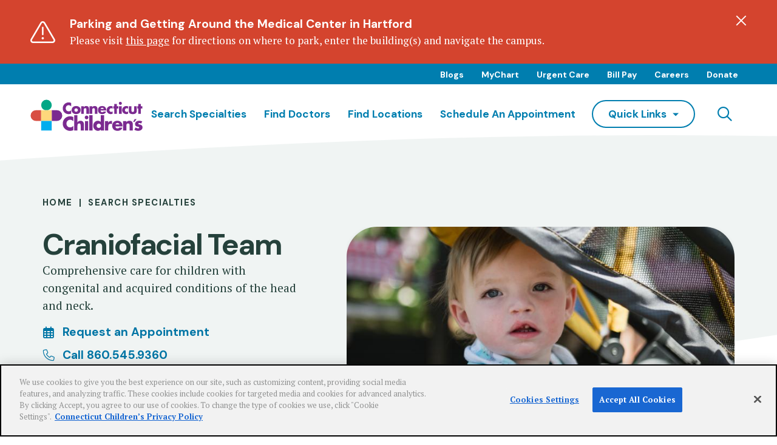

--- FILE ---
content_type: text/html; charset=UTF-8
request_url: https://www.connecticutchildrens.org/specialties-conditions/craniofacial-center
body_size: 9456
content:
<!DOCTYPE html><html lang="en" dir="ltr" prefix="content: http://purl.org/rss/1.0/modules/content/ dc: http://purl.org/dc/terms/ foaf: http://xmlns.com/foaf/0.1/ og: http://ogp.me/ns# rdfs: http://www.w3.org/2000/01/rdf-schema# schema: http://schema.org/ sioc: http://rdfs.org/sioc/ns# sioct: http://rdfs.org/sioc/types# skos: http://www.w3.org/2004/02/skos/core# xsd: http://www.w3.org/2001/XMLSchema# "><head><meta charset="utf-8" /><script>(function(w,d,s,l,i){w[l]=w[l]||[];w[l].push({'gtm.start':
new Date().getTime(),event:'gtm.js'});var f=d.getElementsByTagName(s)[0],
j=d.createElement(s),dl=l!='dataLayer'?'&amp;l='+l:'';j.async=true;j.src=
'https://www.googletagmanager.com/gtm.js?id='+i+dl;f.parentNode.insertBefore(j,f);
})(window,document,'script','dataLayer','GTM-PBT79PZ4');
</script><meta name="description" content="Our multidisciplinary team collaborates to diagnose and treat an array of conditions from the common to the complex, from cleft lip and palate and craniosynostosis to nasal and jaw deformities. Our team includes board-certified physicians with expertise in plastic surgery, neurosurgery, otolaryngology, speech-language pathology, dentistry and developmental behavior." /><link rel="canonical" href="https://www.connecticutchildrens.org/specialties-conditions/craniofacial-center" /><meta property="og:site_name" content="Connecticut Children&#039;s" /><meta property="og:type" content="website" /><meta property="og:url" content="https://www.connecticutchildrens.org/specialties-conditions/craniofacial-center" /><meta property="og:title" content="Craniofacial Team" /><meta property="og:description" content="Our multidisciplinary team collaborates to diagnose and treat an array of conditions from the common to the complex, from cleft lip and palate and craniosynostosis to nasal and jaw deformities. Our team includes board-certified physicians with expertise in plastic surgery, neurosurgery, otolaryngology, speech-language pathology, dentistry and developmental behavior." /><meta name="MobileOptimized" content="width" /><meta name="HandheldFriendly" content="true" /><meta name="viewport" content="width=device-width, initial-scale=1.0" /><script type="application/ld+json">{"@context": "https://schema.org","@graph": [{"@type": "MedicalOrganization","@id": "https://www.connecticutchildrens.org/","url": "https://www.connecticutchildrens.org/","name": "Connecticut Children\u0027s"},{"@type": "MedicalWebPage","@id": "https://www.connecticutchildrens.org/specialties-conditions/craniofacial-center","breadcrumb": {"@type": "BreadcrumbList","itemListElement": [{"@type": "ListItem","position": 1,"name": "Home","item": "https://www.connecticutchildrens.org/"},{"@type": "ListItem","position": 2,"name": "Search Specialties","item": "https://www.connecticutchildrens.org/specialties-conditions"}]},"description": "Our multidisciplinary team collaborates to diagnose and treat an array of conditions from the common to the complex, from cleft lip and palate and craniosynostosis to nasal and jaw deformities. Our team includes board-certified physicians with expertise in plastic surgery, neurosurgery, otolaryngology, speech-language pathology, dentistry and developmental behavior."}]
}</script><link rel="icon" href="/themes/custom/ctchildrens_default/favicon.ico" type="image/vnd.microsoft.icon" /><title>Craniofacial Team | Connecticut Children&#039;s</title><link rel="stylesheet" media="all" href="/core/modules/system/css/components/align.module.css?t9n4kr" /><link rel="stylesheet" media="all" href="/core/modules/system/css/components/fieldgroup.module.css?t9n4kr" /><link rel="stylesheet" media="all" href="/core/modules/system/css/components/container-inline.module.css?t9n4kr" /><link rel="stylesheet" media="all" href="/core/modules/system/css/components/clearfix.module.css?t9n4kr" /><link rel="stylesheet" media="all" href="/core/modules/system/css/components/details.module.css?t9n4kr" /><link rel="stylesheet" media="all" href="/core/modules/system/css/components/hidden.module.css?t9n4kr" /><link rel="stylesheet" media="all" href="/core/modules/system/css/components/item-list.module.css?t9n4kr" /><link rel="stylesheet" media="all" href="/core/modules/system/css/components/js.module.css?t9n4kr" /><link rel="stylesheet" media="all" href="/core/modules/system/css/components/nowrap.module.css?t9n4kr" /><link rel="stylesheet" media="all" href="/core/modules/system/css/components/position-container.module.css?t9n4kr" /><link rel="stylesheet" media="all" href="/core/modules/system/css/components/reset-appearance.module.css?t9n4kr" /><link rel="stylesheet" media="all" href="/core/modules/system/css/components/resize.module.css?t9n4kr" /><link rel="stylesheet" media="all" href="/core/modules/system/css/components/system-status-counter.css?t9n4kr" /><link rel="stylesheet" media="all" href="/core/modules/system/css/components/system-status-report-counters.css?t9n4kr" /><link rel="stylesheet" media="all" href="/core/modules/system/css/components/system-status-report-general-info.css?t9n4kr" /><link rel="stylesheet" media="all" href="/core/modules/system/css/components/tablesort.module.css?t9n4kr" /><link rel="stylesheet" media="all" href="/core/modules/views/css/views.module.css?t9n4kr" /><link rel="stylesheet" media="all" href="/modules/contrib/extlink/css/extlink.css?t9n4kr" /><link rel="stylesheet" media="all" href="/sites/default/files/micon/social/style.css?t9n4kr" /><link rel="stylesheet" media="all" href="/modules/contrib/paragraphs/css/paragraphs.unpublished.css?t9n4kr" /><link rel="stylesheet" media="all" href="/modules/contrib/social_media_links/css/social_media_links.theme.css?t9n4kr" /><link rel="stylesheet" media="all" href="/modules/contrib/zen_node_layouts/css/layout-container.css?t9n4kr" /><link rel="stylesheet" media="all" href="/modules/contrib/zen_node_layouts/css/layout-builder.css?t9n4kr" /><link rel="stylesheet" media="all" href="/themes/custom/ctchildrens_default/css/components/button/button.css?t9n4kr" /><link rel="stylesheet" media="all" href="/themes/custom/ctchildrens_default/css/components/navigation/navigation.css?t9n4kr" /><link rel="stylesheet" media="all" href="/themes/custom/ctchildrens_default/css/styles/global-styles.css?t9n4kr" /><link rel="stylesheet" media="all" href="/themes/custom/ctchildrens_default/css/widgets/accordion/accordion.css?t9n4kr" /><link rel="stylesheet" media="all" href="/themes/custom/ctchildrens_default/css/widgets/alert/alert.css?t9n4kr" /><link rel="stylesheet" media="all" href="/themes/custom/ctchildrens_default/css/widgets/anchor/anchor.css?t9n4kr" /><link rel="stylesheet" media="all" href="/themes/custom/ctchildrens_default/css/widgets/media-content-cards/article-feed.css?t9n4kr" /><link rel="stylesheet" media="all" href="/themes/custom/ctchildrens_default/css/components/breadcrumb/breadcrumb.css?t9n4kr" /><link rel="stylesheet" media="all" href="/themes/custom/ctchildrens_default/css/widgets/card/card.css?t9n4kr" /><link rel="stylesheet" media="all" href="/themes/custom/ctchildrens_default/css/components/carousel/carousel.css?t9n4kr" /><link rel="stylesheet" media="all" href="/themes/custom/ctchildrens_default/css/widgets/feeds-widgets/twig/feed-widget.css?t9n4kr" /><link rel="stylesheet" media="all" href="/themes/custom/ctchildrens_default/css/widgets/hero/hero-banner.css?t9n4kr" /><link rel="stylesheet" media="all" href="/themes/custom/ctchildrens_default/css/widgets/link-list/link-list.css?t9n4kr" /><link rel="stylesheet" media="all" href="/themes/custom/ctchildrens_default/css/widgets/media-item/media-item.css?t9n4kr" /><link rel="stylesheet" media="all" href="/themes/custom/ctchildrens_default/css/components/social-media-share/social-media-share.css?t9n4kr" /><link rel="stylesheet" media="all" href="/themes/custom/ctchildrens_default/css/widgets/tabs/tabs.css?t9n4kr" /><link rel="stylesheet" media="all" href="/themes/custom/ctchildrens_default/css/components/video/video.css?t9n4kr" /></head><body class="path-node page-node-type-care-detail"> <a href="#main-content" class="visually-hidden focusable skip-link"> Skip to main content </a> <noscript><iframe src="https://www.googletagmanager.com/ns.html?id=GTM-PBT79PZ4" height="0" width="0" style="display:none;visibility:hidden;"></iframe></noscript> <script type="text/javascript">
var utag_data = {"page_url":"https:\/\/www.connecticutchildrens.org\/specialties-conditions\/craniofacial-center","page_name":"Craniofacial Team","site_section":"care_detail","page_type":"Care Detail","page_title":"Craniofacial Team","language_code":"en","display_format":"desktop"};
</script><script src="https://tags.tiqcdn.com/utag/connecticutchildrens/main/prod/utag.js"></script><div class="dialog-off-canvas-main-canvas" data-off-canvas-main-canvas><div class="region region-site-top"><div id="block-ctchildrens-default-alertfixedblock" class="block block-fixed-block-content block-fixed-block-contentzen-alert-fixed-block"><div class="alert paragraph paragraph--type--zen-widget-alert paragraph--view-mode--default alert-warning alert--priority--" id="alert-14983" style="display:none"><div class="alert-container"><div class="alert-icon icon-alert-warning"></div><div class="alert-copy"><p class="alert-title"> Parking and Getting Around the Medical Center in Hartford</p><p>Please visit <a href="/node/6991" title="this page">this page</a> for directions on where to park, enter the building(s) and navigate the campus.</p></div> <button class="alert-close" data-gtm="" aria-label="Dismiss alert"></button></div></div></div></div><div class="layout-container"> <header class="region region-header header"><div class="header-container"><nav aria-labelledby="" id="block-basicnavigation" class="block block-menu navigation--utility menu--zen-basic-navigation"><ul class="menu"><li class="menu-item"> <a href="/healthy-child-content-hub" class="data-gtm-topNav data-utag-topNav" data-drupal-link-system-path="node/225">Blogs</a></li><li class="menu-item"> <a href="/mychart" class="data-gtm-topNav data-utag-topNav" data-drupal-link-system-path="node/33">MyChart</a></li><li class="menu-item"> <a href="/specialties-conditions/pediatric-urgent-care" class="data-gtm-topNav data-utag-topNav" data-drupal-link-system-path="node/1017">Urgent Care</a></li><li class="menu-item"> <a href="/patients-families/financial-services/pay-bill" class="data-gtm-topNav data-utag-topNav" data-drupal-link-system-path="node/270">Bill Pay</a></li><li class="menu-item"> <a href="/careers" class="data-gtm-topNav data-utag-topNav" data-drupal-link-system-path="node/72">Careers</a></li><li class="menu-item"> <a href="https://give.connecticutchildrens.org/give/327729/#!/donation/checkout" target="_blank" class="data-gtm-topNav data-utag-topNav">Donate</a></li></ul> </nav><div id="block-ctchildrens-default-sitebranding" class="site-branding"> <a href="/" title="Connecticut Children&#039;s" rel="home" class="header-logo"> <img src="/themes/custom/ctchildrens_default/logo.svg" alt="Connecticut Children&#039;s"/> </a></div><nav aria-labelledby="" id="block-mainnavigation" class="block block-menu navigation navigation--main menu--main"><ul class="menu"><li> <a href="/specialties-conditions" class="data-gtm-mainNav data-utag-mainNav" data-drupal-link-system-path="specialties-conditions">Search Specialties</a></li><li> <a href="/doctors" class="data-gtm-mainNav data-utag-mainNav" data-drupal-link-system-path="doctors">Find Doctors</a></li><li> <a href="/locations" class="data-gtm-mainNav data-utag-mainNav" data-drupal-link-system-path="locations">Find Locations</a></li><li> <a href="/schedule-appointment" class="data-gtm-mainNav data-utag-mainNav" data-drupal-link-system-path="node/3022">Schedule an Appointment</a></li><li class="menu-item is-dropdown"><a href="#" data-target="#quickLinks" class="has-dropdown" aria-expanded="false">quick links</a><div id="quickLinks" class="navigation-dropdown is-hidden" role="menu" aria-hidden="true"><div class="navigation-dropdown-content"><p class="navigation-overlay-content-label mobile-only">Quicklinks</p><ul><li> <a href="/healthy-child-development" class="data-gtm-quickLinks data-utag-quickLinks" data-drupal-link-system-path="node/84">Community Resources</a></li><li> <a href="/education-training" class="data-gtm-quickLinks data-utag-quickLinks" data-drupal-link-system-path="node/1035">Education &amp; Training</a></li><li> <a href="/medical-professionals/referrals" class="data-gtm-quickLinks data-utag-quickLinks" data-drupal-link-system-path="node/283">Patient Referrals</a></li><li> <a href="/patients-families" class="data-gtm-quickLinks data-utag-quickLinks" data-drupal-link-system-path="node/149">Patients &amp; Families</a></li><li> <a href="/research-and-innovation" class="data-gtm-quickLinks data-utag-quickLinks" data-drupal-link-system-path="node/1067">Research &amp; Innovation</a></li></ul></div></div></li><li class="menu-item is-search"><button class="btn btn--reset has-overlay icon-search" data-target="#block-searchform" aria-expanded="false" aria-controls="menu-search" aria-label="Navigation search"><span class="sr-only">Search</span></button></li><li class="menu-item is-mobile"><button class="btn btn--reset has-overlay icon-menu" data-target="#mobile-menu" aria-expanded="false" aria-controls="mobile-menu" aria-label="Navigation menu"></button></li></ul> </nav><div class="search-block-form navigation-overlay navigation-overlay--search is-hidden" data-drupal-selector="search-block-form" novalidate="novalidate" id="block-searchform" role="search"> <button class="navigation-overlay-close sr-only" data-close-menu="" aria-label="Close overlay"></button><div class="navigation-overlay-scrollable"><div class="navigation-overlay-content"><h2 class="navigation-overlay--search-title">What Are You Looking For?</h2><form action="/search" method="get" id="search-block-form" accept-charset="UTF-8"><fieldset class="js-form-item js-form-type-search form-type-search js-form-item-keys form-item-keys form-no-label form-group"> <label for="edit-keys" class="sr-only">Search</label> <input placeholder="Find what you're looking for..." title="Find what you're looking for..." data-drupal-selector="edit-keys" type="search" id="edit-keys" name="keys" value="" size="15" maxlength="128" class="form-search form-control global-type-ahead" autocomplete="on" /></fieldset><div data-drupal-selector="edit-actions" class="form-actions js-form-wrapper form-group" id="edit-actions"> <button data-drupal-selector="edit-submit" type="submit" id="edit-submit" value="Search" class="button js-form-submit form-submit btn btn-primary form-control">Search</button></div></form><div class="region region-header-alternate"><div id="block-popularsearches" class="block block-fixed-block-content block-fixed-block-contentpopular-searches"><h2 class="headline-popular-searches">Popular Searches</h2><ul class="popular-search field field--type-link field--label-hidden link-list" data-max-columns="3"><li class="popular-search field field--type-link field--label-hidden link-list field__item link-list-item"> <a href="/specialties-conditions/orthopedics">Orthopedics</a></li><li class="popular-search field field--type-link field--label-hidden link-list field__item link-list-item"> <a href="/specialties-conditions/ear-nose-throat">Ear, Nose &amp; Throat</a></li><li class="popular-search field field--type-link field--label-hidden link-list field__item link-list-item"> <a href="/specialties-conditions/pediatric-surgery">Pediatric Surgery</a></li><li class="popular-search field field--type-link field--label-hidden link-list field__item link-list-item"> <a href="/specialties-conditions/sports-medicine">Sports Medicine</a></li><li class="popular-search field field--type-link field--label-hidden link-list field__item link-list-item"> <a href="/specialties-conditions/cardiology">Cardiology</a></li><li class="popular-search field field--type-link field--label-hidden link-list field__item link-list-item"> <a href="/node/481">Fetal Care</a></li></ul></div></div></div></div></div></div></header><div id="mobile-menu" class="navigation-overlay is-hidden"><div class="navigation-overlay-scrollable"><div class="navigation-overlay-content"><p class="navigation-overlay-content-label">I want to</p><ul class="menu"><li> <a href="/specialties-conditions" class="data-gtm-mainNav data-utag-mainNav" data-drupal-link-system-path="specialties-conditions">Search Specialties</a></li><li> <a href="/doctors" class="data-gtm-mainNav data-utag-mainNav" data-drupal-link-system-path="doctors">Find Doctors</a></li><li> <a href="/locations" class="data-gtm-mainNav data-utag-mainNav" data-drupal-link-system-path="locations">Find Locations</a></li><li> <a href="/schedule-appointment" class="data-gtm-mainNav data-utag-mainNav" data-drupal-link-system-path="node/3022">Schedule an Appointment</a></li><li class="menu-item is-dropdown"><a href="#" data-target="#quickLinks" class="has-dropdown" aria-expanded="false">quick links</a><div id="quickLinks" class="navigation-dropdown is-hidden" role="menu" aria-hidden="true"><div class="navigation-dropdown-content"><p class="navigation-overlay-content-label mobile-only">Quicklinks</p><ul><li> <a href="/healthy-child-development" class="data-gtm-quickLinks data-utag-quickLinks" data-drupal-link-system-path="node/84">Community Resources</a></li><li> <a href="/education-training" class="data-gtm-quickLinks data-utag-quickLinks" data-drupal-link-system-path="node/1035">Education &amp; Training</a></li><li> <a href="/medical-professionals/referrals" class="data-gtm-quickLinks data-utag-quickLinks" data-drupal-link-system-path="node/283">Patient Referrals</a></li><li> <a href="/patients-families" class="data-gtm-quickLinks data-utag-quickLinks" data-drupal-link-system-path="node/149">Patients &amp; Families</a></li><li> <a href="/research-and-innovation" class="data-gtm-quickLinks data-utag-quickLinks" data-drupal-link-system-path="node/1067">Research &amp; Innovation</a></li></ul></div></div></li><li class="menu-item is-search"><button class="btn btn--reset has-overlay icon-search" data-target="#block-searchform" aria-expanded="false" aria-controls="menu-search" aria-label="Navigation search"><span class="sr-only">Search</span></button></li><li class="menu-item is-mobile"><button class="btn btn--reset has-overlay icon-menu" data-target="#mobile-menu" aria-expanded="false" aria-controls="mobile-menu" aria-label="Navigation menu"></button></li></ul><div class="navigation-overlay-content-utility"><ul class="menu"><li class="menu-item"> <a href="/healthy-child-content-hub" class="data-gtm-topNav data-utag-topNav" data-drupal-link-system-path="node/225">Blogs</a></li><li class="menu-item"> <a href="/mychart" class="data-gtm-topNav data-utag-topNav" data-drupal-link-system-path="node/33">MyChart</a></li><li class="menu-item"> <a href="/specialties-conditions/pediatric-urgent-care" class="data-gtm-topNav data-utag-topNav" data-drupal-link-system-path="node/1017">Urgent Care</a></li><li class="menu-item"> <a href="/patients-families/financial-services/pay-bill" class="data-gtm-topNav data-utag-topNav" data-drupal-link-system-path="node/270">Bill Pay</a></li><li class="menu-item"> <a href="/careers" class="data-gtm-topNav data-utag-topNav" data-drupal-link-system-path="node/72">Careers</a></li><li class="menu-item"> <a href="https://give.connecticutchildrens.org/give/327729/#!/donation/checkout" target="_blank" class="data-gtm-topNav data-utag-topNav">Donate</a></li></ul></div></div></div></div><div class="mobile-menu"><div class="collapsed-menu" role="menu" id="mobile-slideOut" tabindex="0"><div class="nav-container"></div></div></div><div class="region region-highlighted"><div data-drupal-messages-fallback class="hidden"></div></div><div class="region region-featured-top"><div id="block-hero-entity-view" class="block block-ctools block-entity-viewnode"><div about="/specialties-conditions/craniofacial-center" class="hero-banner hero-banner--short has-image"><div class="hero-banner-content-container"><div class="breadcrumb"> <nav aria-label="breadcrumb" role="navigation" aria-labelledby="system-breadcrumb"><div id="system-breadcrumb" class="visually-hidden">Breadcrumb</div><ol class="breadcrumb-list"><li class="breadcrumb-item"> <a class="breadcrumb-link" href="/">Home</a></li><li class="breadcrumb-item"> <a class="breadcrumb-link" href="/specialties-conditions">Search Specialties</a></li></ol> </nav></div><div class="hero-banner-content"><span class="eyebrow"></span><h1 class="hero-banner-heading"><div class="field field--type-string-long field--label-hidden field__item"> Craniofacial Team</div></h1><div class="clearfix text-formatted field field--type-text-long field--label-hidden field__item"><p><span>Comprehensive care for children with congenital and acquired conditions of the head and neck.</span></p></div><ul class="appointment-list"><li class="schedule"> <a href="/schedule-appointment?dept=&vt=&specialty=1003"> Request an Appointment </a></li><li class="call"> <a href="tel:860.545.9360">Call 860.545.9360</a></li></ul></div><div class="hero-banner-media media-item"><figure><div class="field field--type-entity-reference field--label-hidden field__item"> <img loading="lazy" src="/sites/default/files/styles/hero_short/public/2023-10/FY23-CraniofacialPicnic-2293.jpg?h=28121b77&amp;itok=24KI5fL_" width="720" height="500" alt="" typeof="foaf:Image" /></div> </figure></div><button class="collapse-trigger collapsed" data-toggle="collapse" data-target="#explore-navigation" aria-expanded="false" aria-controls="explore-navigation">Explore This Section</button></div></div><div id="explore-navigation" class="collapse-target collapse explore-navigation " role="tabpanel"><div class="collapse-content"><ul class="menu"><li> <a href="/specialties-conditions/craniofacial-center#services" class="data-gtm-mainNav data-utag-mainNav is-active" data-drupal-link-system-path="node/475" aria-current="page">Programs &amp; Services</a></li><li> <a href="/doctors?specialty=214&amp;distance=2&amp;gender=All&amp;locations=All&amp;languages=All&amp;conditions=All&amp;affiliation=All" class="data-gtm-mainNav data-utag-mainNav" data-drupal-link-query="{&quot;affiliation&quot;:&quot;All&quot;,&quot;conditions&quot;:&quot;All&quot;,&quot;distance&quot;:&quot;2&quot;,&quot;gender&quot;:&quot;All&quot;,&quot;languages&quot;:&quot;All&quot;,&quot;locations&quot;:&quot;All&quot;,&quot;specialty&quot;:&quot;214&quot;}" data-drupal-link-system-path="doctors">Our Team</a></li><li> <a href="/specialties-conditions/craniofacial-center#locations" class="data-gtm-mainNav data-utag-mainNav is-active" data-drupal-link-system-path="node/475" aria-current="page">Locations</a></li><li> <a href="/specialties-conditions/craniofacial-center#resources" class="data-gtm-mainNav data-utag-mainNav is-active" data-drupal-link-system-path="node/475" aria-current="page">Resources</a></li><li class="menu-item is-dropdown"><a href="#" data-target="#quickLinks" class="has-dropdown" aria-expanded="false">quick links</a><div id="quickLinks" class="navigation-dropdown is-hidden" role="menu" aria-hidden="true"><div class="navigation-dropdown-content"><p class="navigation-overlay-content-label mobile-only">Quicklinks</p><ul><li> <a href="/healthy-child-development" class="data-gtm-quickLinks data-utag-quickLinks" data-drupal-link-system-path="node/84">Community Resources</a></li><li> <a href="/education-training" class="data-gtm-quickLinks data-utag-quickLinks" data-drupal-link-system-path="node/1035">Education &amp; Training</a></li><li> <a href="/medical-professionals/referrals" class="data-gtm-quickLinks data-utag-quickLinks" data-drupal-link-system-path="node/283">Patient Referrals</a></li><li> <a href="/patients-families" class="data-gtm-quickLinks data-utag-quickLinks" data-drupal-link-system-path="node/149">Patients &amp; Families</a></li><li> <a href="/research-and-innovation" class="data-gtm-quickLinks data-utag-quickLinks" data-drupal-link-system-path="node/1067">Research &amp; Innovation</a></li></ul></div></div></li><li class="menu-item is-search"><button class="btn btn--reset has-overlay icon-search" data-target="#block-searchform" aria-expanded="false" aria-controls="menu-search" aria-label="Navigation search"><span class="sr-only">Search</span></button></li><li class="menu-item is-mobile"><button class="btn btn--reset has-overlay icon-menu" data-target="#mobile-menu" aria-expanded="false" aria-controls="mobile-menu" aria-label="Navigation menu"></button></li></ul></div></div></div></div> <main class="main-container" id="content"> <a id="main-content" tabindex="-1"></a><div class="region region-content"><div id="block-ctchildrens-default-mainpagecontent" class="block block-system block-system-main-block"><div about="/specialties-conditions/craniofacial-center"><div class="main-page-content"><div class="container-fluid layout"><div ><div class="block block-layout-builder block-field-blocknodecare-detailfield-zen-node-subtitle"><h2 class="content-well field field--type-string field--label-hidden field__item"> Why choose Connecticut Children’s Craniofacial Services?</h2></div><div class="block block-layout-builder block-field-blocknodecare-detailbody"><div class="content-well clearfix text-formatted field field--type-text-with-summary field--label-hidden field__item"><p><span>Our multidisciplinary team collaborates to diagnose and treat an array of conditions from the common to the complex, from cleft lip and palate and craniosynostosis to nasal and jaw deformities. Our team includes board-certified physicians with expertise in plastic surgery, neurosurgery, otolaryngology, speech-language pathology, dentistry and developmental behavior.</span></p></div></div><div class="block block-paragraph-blocks block-paragraph-fieldnodefield-widgets9care-detail"><div class="anchor__container paragraph paragraph--type--anchor paragraph--view-mode--default"><div id="services"></div><div class="anchor__help-text">Anchor ID <strong>#services</strong></div></div></div><div class="block block-paragraph-blocks block-paragraph-fieldnodefield-widgets0care-detail"><div class="accordion collapse--alternate-icon paragraph paragraph--type--zen-widget-accordion-group paragraph--view-mode--default" role="region" aria-label="Accordion" id="accordion-10258"><div class="accordion-header"><h2> Craniofacial Services</h2></div><div class="panel-group" role="tablist" aria-multiselectable="true"><div class="collapse-item paragraph paragraph--type--zen-widget-accordion paragraph--view-mode--default"><button class="data-gtm-openAccordion data-utag-openAccordion collapse-trigger collapsed" data-faqTopic="Conditions We Treat" role="tab" data-toggle="collapse" data-target="#collapse-item-10257" aria-expanded="false" aria-controls="collapse-item-10257"> Conditions We Treat </button><div id="collapse-item-10257" class="collapse-target collapse"><div class="collapse-content"><div class="clearfix text-formatted field field--type-text-long field--label-hidden field__item"><p>Our&nbsp;<a href="multidisciplinary team">multidisciplinary team</a>&nbsp;collaborates to diagnose and treat an array of common and complex disorders in infants, children, adolescents, and young adults, including:</p><ul><li>Cleft lip and palate</li><li>Cranial and facial asymmetry</li><li><a href="/specialties-conditions/neurosurgery/conditions-treatments/craniosynostosis" data-entity-type="node" data-entity-uuid="6e171a63-0b9d-4ed8-9427-9e20e9c6a4d7" data-entity-substitution="canonical" title="Craniosynostosis ">Craniosynostosis</a></li><li>Ectodermal dysplasia</li><li>Microtia &amp; Atresia</li><li>Nasal and jaw deformities</li><li>Other oral and facial asymmetry and facial abnormalities</li><li>Speech disorders associated with hypernasality and/or velopharyngeal incompetence</li><li>22q11.2 deletion syndrome</li></ul></div></div></div></div><div class="collapse-item paragraph paragraph--type--zen-widget-accordion paragraph--view-mode--default"><button class="data-gtm-openAccordion data-utag-openAccordion collapse-trigger collapsed" data-faqTopic="Multidisciplinary Care" role="tab" data-toggle="collapse" data-target="#collapse-item-10263" aria-expanded="false" aria-controls="collapse-item-10263"> Multidisciplinary Care </button><div id="collapse-item-10263" class="collapse-target collapse"><div class="collapse-content"><div class="clearfix text-formatted field field--type-text-long field--label-hidden field__item"><p>Our multidisciplinary team collaborates to diagnose and treat an array of common and complex disorders in infants, children, adolescents and young adults. Our multidisciplinary medical and surgical team consists of specialists from:</p><ul><li>Care Coordination</li><li>Cultural Mediator/Spanish Medical Interpreter</li><li>Developmental Pediatrics</li><li>Medical Photography</li><li>Oral Maxillofacial Surgery</li><li>Orthodontics</li><li>Pediatric Dentistry</li><li>Pediatric Neurosurgery</li><li>Pediatric Otolaryngology (ENT)</li><li>Pediatric Speech and Language Pathology</li><li>Plastic Surgery</li><li>Social Work</li></ul><p>We provide care for children with a combination of conditions, such as congenital defects of the head and neck and defects acquired from trauma or cancer, who require a coordinated and interdisciplinary diagnostic and therapeutic approach.</p></div></div></div></div><div class="collapse-item paragraph paragraph--type--zen-widget-accordion paragraph--view-mode--default"><button class="data-gtm-openAccordion data-utag-openAccordion collapse-trigger collapsed" data-faqTopic="Clinic Appointments" role="tab" data-toggle="collapse" data-target="#collapse-item-10264" aria-expanded="false" aria-controls="collapse-item-10264"> Clinic Appointments </button><div id="collapse-item-10264" class="collapse-target collapse"><div class="collapse-content"><div class="clearfix text-formatted field field--type-text-long field--label-hidden field__item"><p><span>Clinic appointments include evaluations by multiple specialists during one visit, as necessary. Our specialists work together to develop coordinated team assessments and treatment plans, and aim&nbsp;to minimize the number of appointments and procedures a patient may require.</span></p></div></div></div></div><div class="collapse-item paragraph paragraph--type--zen-widget-accordion paragraph--view-mode--default"><button class="data-gtm-openAccordion data-utag-openAccordion collapse-trigger collapsed" data-faqTopic="Personalized Care" role="tab" data-toggle="collapse" data-target="#collapse-item-10265" aria-expanded="false" aria-controls="collapse-item-10265"> Personalized Care </button><div id="collapse-item-10265" class="collapse-target collapse"><div class="collapse-content"><div class="clearfix text-formatted field field--type-text-long field--label-hidden field__item"><p><span>Many cases require complex surgeries to treat your child’s condition. This may introduce unique circumstances that will impact medical care throughout his or her life. Our team provides the necessary long-term care for patients and families, even after the child enters adulthood.</span></p></div></div></div></div><div class="collapse-item paragraph paragraph--type--zen-widget-accordion paragraph--view-mode--default"><button class="data-gtm-openAccordion data-utag-openAccordion collapse-trigger collapsed" data-faqTopic="Prenatal Consultation" role="tab" data-toggle="collapse" data-target="#collapse-item-10266" aria-expanded="false" aria-controls="collapse-item-10266"> Prenatal Consultation </button><div id="collapse-item-10266" class="collapse-target collapse"><div class="collapse-content"><div class="clearfix text-formatted field field--type-text-long field--label-hidden field__item"><p><span>The Craniofacial Team provides prenatal consultations to community providers and expectant parents for diagnosis, feeding assistance and family support.</span></p></div></div></div></div><div class="collapse-item paragraph paragraph--type--zen-widget-accordion paragraph--view-mode--default"><button class="data-gtm-openAccordion data-utag-openAccordion collapse-trigger collapsed" data-faqTopic="Imaging" role="tab" data-toggle="collapse" data-target="#collapse-item-10267" aria-expanded="false" aria-controls="collapse-item-10267"> Imaging </button><div id="collapse-item-10267" class="collapse-target collapse"><div class="collapse-content"><div class="clearfix text-formatted field field--type-text-long field--label-hidden field__item"><p><span>Our board-certified pediatric radiologists are dedicated to the diagnosis and treatment of childhood illnesses using the most advanced imaging procedures available. Connecticut Children’s adheres to the national Image Gently standards to limit radiation exposure to children while still providing safe, high-quality pediatric imaging.</span></p></div></div></div></div><div class="collapse-item paragraph paragraph--type--zen-widget-accordion paragraph--view-mode--default"><button class="data-gtm-openAccordion data-utag-openAccordion collapse-trigger collapsed" data-faqTopic="Genetic Counseling" role="tab" data-toggle="collapse" data-target="#collapse-item-10268" aria-expanded="false" aria-controls="collapse-item-10268"> Genetic Counseling </button><div id="collapse-item-10268" class="collapse-target collapse"><div class="collapse-content"><div class="clearfix text-formatted field field--type-text-long field--label-hidden field__item"><p><a href="/specialties-conditions/medical-genetics" data-entity-type="node" data-entity-uuid="c00f40fd-6805-4628-9a15-26832cd1e85f" data-entity-substitution="canonical" title="Medical Genetics">Genetic counseling services</a><span> are available allowing for early detection of genetic disorders, resulting in early intervention for craniofacial abnormalities assisting families with making informed decisions for their child.</span></p></div></div></div></div><div class="collapse-item paragraph paragraph--type--zen-widget-accordion paragraph--view-mode--default"><button class="data-gtm-openAccordion data-utag-openAccordion collapse-trigger collapsed" data-faqTopic="Audiology Services" role="tab" data-toggle="collapse" data-target="#collapse-item-10269" aria-expanded="false" aria-controls="collapse-item-10269"> Audiology Services </button><div id="collapse-item-10269" class="collapse-target collapse"><div class="collapse-content"><div class="clearfix text-formatted field field--type-text-long field--label-hidden field__item"><p><span>For your convenience, hearing tests can be coordinated for the same day as your Craniofacial Team visit. Our comprehensive </span><a href="/specialties-conditions/audiology" data-entity-type="node" data-entity-uuid="c046adad-2214-4591-9445-0ee5f952e3c5" data-entity-substitution="canonical" title="Audiology">audiology team</a><span> performs in-depth testing and diagnosis to determine if your child has a hearing loss or vestibular disorders, and measures the type of severity of any problem.</span></p></div></div></div></div></div></div></div><div class="block block-paragraph-blocks block-paragraph-fieldnodefield-widgets4care-detail"><div class="tab tab--horizontal paragraph paragraph--type--zen-widget-tabs paragraph--view-mode--default"><div class="tab-group-header"><h2 class="tab-group-header-title"> What Sets Our Craniofacial Team Apart</h2><p><p><span>Connecticut Children’s Craniofacial Team includes board-certified physicians with expertise in plastic surgery, neurosurgery, otolaryngology, speech-language pathology, dentistry, and developmental behavior.</span></p></p></div><div class="tab-overflow"><button type="button" class="btn tab-prev-btn" aria-label="Previous tab"></button><div class="nav nav-tabs" role="tablist"><a class="active nav-tabs-item data-gtm-Tabs data-utag-Tabs" id="tab-12552-item" data-toggle="tab" href="#tab-12552" role="tab" aria-controls="tab-12552" aria-selected="true" aria-label="Display the Our Team tab" data-contentTitle="What Sets Our Craniofacial Team Apart" data-title="Our Team"> Our Team </a><a class=" nav-tabs-item data-gtm-Tabs data-utag-Tabs" id="tab-12553-item" data-toggle="tab" href="#tab-12553" role="tab" aria-controls="tab-12553" aria-selected="true" aria-label="Display the Genetic Counseling tab" data-contentTitle="What Sets Our Craniofacial Team Apart" data-title="Genetic Counseling"> Genetic Counseling </a><a class=" nav-tabs-item data-gtm-Tabs data-utag-Tabs" id="tab-12554-item" data-toggle="tab" href="#tab-12554" role="tab" aria-controls="tab-12554" aria-selected="true" aria-label="Display the Video Visits tab" data-contentTitle="What Sets Our Craniofacial Team Apart" data-title="Video Visits"> Video Visits </a></div><button type="button" class="btn tab-next-btn" aria-label="Next tab"></button></div><div class="tab-content"><div class="tab-pane fade show active" id="tab-12552" role="tabpanel" aria-labelledby="tab-12552-item"><div class="tab-pane-content-container"><div class="tab-pane--left"><div class="tab-pane--left-content"><h3><div class="field field--type-string field--label-hidden field__item"> Meet Our Team of Craniofacial Specialists</div></h3><div class="body copy"><div class="clearfix text-formatted field field--type-text-long field--label-hidden field__item"><p>Each member of our multidisciplinary team plays an integral role in the comprehensive care our patients receive.</p></div></div><div class="field field--type-link field--label-hidden field__items"><div class="field__item"><a href="/doctors?specialty=214&amp;distance=All&amp;gender=All&amp;locations=All&amp;conditions=All&amp;affiliation=All&amp;page=0" data-contentTitle="Meet Our Team of Craniofacial Specialists" class="data-gtm-relatedCTA data-utag-relatedCTA">Our Team</a></div></div></div></div><div class="tab-pane--right"><div class="tab-pane fade show active card-component data-gtm-articleLink has-image" data-contentTitle="" ><figure><img loading="lazy" src="/sites/default/files/styles/squareish_large/public/2023-12/FY21-PlasticsOR-0797.jpg?h=2390015c&amp;itok=DJUUhT5t" width="600" height="500" alt="" typeof="foaf:Image" /></figure><div class="card-content"><span class="card-content-label"></span></div></div></div></div></div><div class="tab-pane fade" id="tab-12553" role="tabpanel" aria-labelledby="tab-12553-item"><div class="tab-pane-content-container"><div class="tab-pane--left"><div class="tab-pane--left-content"><h3><div class="field field--type-string field--label-hidden field__item"> Helping Families Make Informed Decisions</div></h3><div class="body copy"><div class="clearfix text-formatted field field--type-text-long field--label-hidden field__item"><div><div><div><p><span>Connecticut Children’s provides medical genetics counseling for early detection of genetic disorders, including evaluations for children with craniofacial abnormalities.</span></p></div></div></div></div></div><div class="field field--type-link field--label-hidden field__items"><div class="field__item"><a href="/specialties-conditions/medical-genetics" data-contentTitle="Helping Families Make Informed Decisions" class="data-gtm-relatedCTA data-utag-relatedCTA" hreflang="en">Genetic counseling services</a></div></div></div></div><div class="tab-pane--right"><div class="tab-pane fade card-component data-gtm-articleLink has-image" data-contentTitle="" ><figure><img loading="lazy" src="/sites/default/files/styles/squareish_large/public/2023-12/FY21-CranioHappyKid-1064.jpg?h=2390015c&amp;itok=igQxAfJ0" width="600" height="500" alt="" typeof="foaf:Image" /></figure><div class="card-content"><span class="card-content-label"></span></div></div></div></div></div><div class="tab-pane fade" id="tab-12554" role="tabpanel" aria-labelledby="tab-12554-item"><div class="tab-pane-content-container"><div class="tab-pane--left"><div class="tab-pane--left-content"><h3><div class="field field--type-string field--label-hidden field__item"> Care Made Convenient</div></h3><div class="body copy"><div class="clearfix text-formatted field field--type-text-long field--label-hidden field__item"><div><div><div><p><span>For certain types of visits, you can see a Connecticut Children’s craniofacial specialist from home or another secure location.</span></p></div></div></div></div></div><div class="field field--type-link field--label-hidden field__items"><div class="field__item"><a href="/schedule-appointment/virtual-health" data-contentTitle="Care Made Convenient" class="data-gtm-relatedCTA data-utag-relatedCTA" hreflang="en">Learn More</a></div></div></div></div><div class="tab-pane--right"><div class="tab-pane fade card-component data-gtm-articleLink has-image" data-contentTitle="" ><figure><img loading="lazy" src="/sites/default/files/styles/squareish_large/public/2023-12/FY24-VirtualHealth-1927.jpg?h=2390015c&amp;itok=9h0OKeEN" width="600" height="500" alt="" typeof="foaf:Image" /></figure><div class="card-content"><span class="card-content-label"></span></div></div></div></div></div></div></div></div><div class="block block-paragraph-blocks block-paragraph-fieldnodefield-widgets7care-detail"><div class="anchor__container paragraph paragraph--type--anchor paragraph--view-mode--default"><div id="locations"></div><div class="anchor__help-text">Anchor ID <strong>#locations</strong></div></div></div><div class="block block-paragraph-blocks block-paragraph-fieldnodefield-widgets1care-detail"><div class="location-feed paragraph paragraph--type--location-feed paragraph--view-mode--default"><div class="location-feed-header"><h2>Craniofacial Locations</h2></div><div><div class="view view-feeds-widgets view-id-feeds_widgets view-display-id-location js-view-dom-id-bc5eca98ae778419f8aa9dffbcdb3cb2ddcfa48b30964824f718adbbeb28c4c1"><div class="card-group" data-max-columns="3"><div about="/locations/connecticut-childrens-hartford" class="card card--location has-image"><figure class="card-image"><img loading="lazy" src="/sites/default/files/styles/card_380x280/public/dam/v0tuv4xor4/fy26-tower-6328.jpg?h=ac778ff2&amp;itok=5tNZr52q" width="380" height="280" alt="Tower image for the opening" title="Tower image for the opening" typeof="foaf:Image" /></figure><div class="card-content"><h3 class="card-heading"><div class="field field--type-string-long field--label-hidden field__item"> Connecticut Children’s Medical Center – Hartford</div></h3><div class="field field--type-address field--label-hidden field__item"><p class="address" translate="no"><span class="address-line1">282 Washington Street</span><br><span class="locality">Hartford</span>, <span class="administrative-area">CT</span><span class="postal-code">06106</span><br><span class="country">United States</span></p></div><ul class="card-link-list"><li><a class="data-gtm-locations data-utag-locations" href="/locations/connecticut-childrens-hartford" data-contentTitle="Connecticut Children’s Medical Center – Hartford">View Location</a></li><li><a class="data-gtm-locations" data-contentTitle="Connecticut Children’s Medical Center – Hartford" href=https://www.google.com/maps/dir//282+Washington+St,+Hartford,+CT+06106/@41.7538922,-72.763897,12z/data=!4m8!4m7!1m0!1m5!1m1!1s0x89e65314ea79b0a9:0x5ac0cf899e0b64f5!2m2!1d-72.6814962!2d41.7539216 target="_blank">Get Directions</a></li></ul></div></div></div></div></div><div class="location-feed-button data-gtm-subCTA data-utag-subCTA"></div></div></div><div class="block block-paragraph-blocks block-paragraph-fieldnodefield-widgets2care-detail"><div class="article-feed manual paragraph paragraph--type--media-content-card-group paragraph--view-mode--default" id="article-feed-manual-10282"><div class="article-feed-content"><h2><div class="field field--type-string field--label-hidden field__item"> The Latest in Craniofacial</div></h2></div><div class="article-feed-card-container swiper-container--article-feed"><div class="swiper-wrapper"><div class="swiper-slide field__item"><a href=/growing-healthy/beyond-crouzon-syndrome-emmas-story class="card-component data-gtm-articleLink has-image" data-contentTitle="Patient Story" ><figure><div class="field field--type-entity-reference field--label-hidden field__item"><img loading="lazy" src="/sites/default/files/styles/square_medium/public/2023-09/image_3.jpeg?h=d0470b75&amp;itok=u-yv9eBT" width="400" height="400" alt="Emma felt safe, comfortable and right at home" typeof="foaf:Image" /></div></figure><div class="card-content"><span class="card-content-label"> Patient Story </span><h3 class="card-content-subtitle"><div class="field field--type-string-long field--label-hidden field__item"> Beyond Crouzon Syndrome: Emma’s Story</div></h3></div></a href=/growing-healthy/beyond-crouzon-syndrome-emmas-story></div><div class="swiper-slide field__item"><a href=/growing-healthy/support-beyond-imagination-jjs-story class="card-component data-gtm-articleLink has-image" data-contentTitle="Patient Story" ><figure><div class="field field--type-entity-reference field--label-hidden field__item"><img loading="lazy" src="/sites/default/files/styles/square_medium/public/2023-09/image_1_29.jpeg?h=9de60325&amp;itok=1g59geV3" width="400" height="400" alt="Baby jj" typeof="foaf:Image" /></div></figure><div class="card-content"><span class="card-content-label"> Patient Story </span><h3 class="card-content-subtitle"><div class="field field--type-string-long field--label-hidden field__item"> Support Beyond Imagination: JJ’s Story</div></h3></div></a href=/growing-healthy/support-beyond-imagination-jjs-story></div></div><div class="carousel-pagination"></div></div><span class="article-feed-button"></span></div></div><div class="block block-paragraph-blocks block-paragraph-fieldnodefield-widgets8care-detail"><div class="anchor__container paragraph paragraph--type--anchor paragraph--view-mode--default"><div id="resources"></div><div class="anchor__help-text">Anchor ID <strong>#resources</strong></div></div></div><div class="block block-paragraph-blocks block-paragraph-fieldnodefield-widgets5care-detail"><div class="accordion collapse--alternate-icon paragraph paragraph--type--zen-widget-accordion-group paragraph--view-mode--default" role="region" aria-label="Accordion" id="accordion-12560"><div class="accordion-header"><h2> Craniofacial Resources</h2></div><div class="panel-group" role="tablist" aria-multiselectable="true"><div class="collapse-item paragraph paragraph--type--zen-widget-accordion paragraph--view-mode--default"><button class="data-gtm-openAccordion data-utag-openAccordion collapse-trigger collapsed" data-faqTopic="Craniofacial Family Advisory Council at Connecticut Children’s" role="tab" data-toggle="collapse" data-target="#collapse-item-12557" aria-expanded="false" aria-controls="collapse-item-12557"> Craniofacial Family Advisory Council at Connecticut Children’s </button><div id="collapse-item-12557" class="collapse-target collapse"><div class="collapse-content"><div class="clearfix text-formatted field field--type-text-long field--label-hidden field__item"><p>A group consisting of Craniofacial Team parents, family, and staff, who meet quarterly to discuss how to make the team grow and stay family focused. They coordinate parent to parent support, plan events for patients, host fundraisers, and more.</p><p>For more information or to become a formalized Craniofacial Family Advisor call the office at <a href="tel:860.545.9360"><strong>860.545.9360</strong></a>.</p></div></div></div></div><div class="collapse-item paragraph paragraph--type--zen-widget-accordion paragraph--view-mode--default"><button class="data-gtm-openAccordion data-utag-openAccordion collapse-trigger collapsed" data-faqTopic="Parent-to-Parent Network at Connecticut Children’s" role="tab" data-toggle="collapse" data-target="#collapse-item-12558" aria-expanded="false" aria-controls="collapse-item-12558"> Parent-to-Parent Network at Connecticut Children’s </button><div id="collapse-item-12558" class="collapse-target collapse"><div class="collapse-content"><div class="clearfix text-formatted field field--type-text-long field--label-hidden field__item"><p><span>Our Parent-to-Parent Network provides support for parents and pediatric patients by connecting them to other Connecticut Children’s families who have experienced similar diagnoses and treatments. For more information, please call </span><a href="tel://860.545.9360"><strong>860.545.9360</strong></a><span>.</span></p></div></div></div></div><div class="collapse-item paragraph paragraph--type--zen-widget-accordion paragraph--view-mode--default"><button class="data-gtm-openAccordion data-utag-openAccordion collapse-trigger collapsed" data-faqTopic="Craniofacial Special Purpose Fund" role="tab" data-toggle="collapse" data-target="#collapse-item-12559" aria-expanded="false" aria-controls="collapse-item-12559"> Craniofacial Special Purpose Fund </button><div id="collapse-item-12559" class="collapse-target collapse"><div class="collapse-content"><div class="clearfix text-formatted field field--type-text-long field--label-hidden field__item"><p>Connecticut Children’s Craniofacial Special Purpose Fund helps purchase items not covered by the regular Craniofacial department budget.&nbsp; The items purchased are given to patients who receive care at the Craniofacial Department at Connecticut Children’s. Items include Pigeon bottles and nipples, Dr. Brown’s special bottles, Haberman special feeders, special cups, craniofacial awareness materials, patient events, and more. The special bottles are not covered by insurance but are vital to help our cleft babies grow big and strong for surgery.</p><p>You can help! All monies in the special purpose fund are donated.&nbsp; Patients, providers, family and friends all help with fundraising. If you would like more information about the special purpose fund or find out how you can help, please call the Craniofacial Team at <a href="tel:860.545.9360"><strong>860.545.9360</strong></a>.</p></div></div></div></div></div></div></div><div class="block block-paragraph-blocks block-paragraph-fieldnodefield-widgets6care-detail"><div class="accordion collapse--alternate-icon paragraph paragraph--type--zen-widget-accordion-group paragraph--view-mode--default" role="region" aria-label="Accordion" id="accordion-12567"><div class="accordion-header"><h2> External Resources</h2></div><div class="panel-group" role="tablist" aria-multiselectable="true"><div class="collapse-item paragraph paragraph--type--zen-widget-accordion paragraph--view-mode--default"><button class="data-gtm-openAccordion data-utag-openAccordion collapse-trigger collapsed" data-faqTopic="American Cleft Palate-Craniofacial Association" role="tab" data-toggle="collapse" data-target="#collapse-item-12561" aria-expanded="false" aria-controls="collapse-item-12561"> American Cleft Palate-Craniofacial Association </button><div id="collapse-item-12561" class="collapse-target collapse"><div class="collapse-content"><div class="clearfix text-formatted field field--type-text-long field--label-hidden field__item"><p><span>The </span><a href="http://acpa-cpf.org/" target="_blank">American Cleft Palate-Craniofacial Association </a><span>aims to advance patient care and research for individuals affected with cleft lip, cleft palate and other craniofacial anomalies.</span></p></div></div></div></div><div class="collapse-item paragraph paragraph--type--zen-widget-accordion paragraph--view-mode--default"><button class="data-gtm-openAccordion data-utag-openAccordion collapse-trigger collapsed" data-faqTopic="Ameriface" role="tab" data-toggle="collapse" data-target="#collapse-item-12562" aria-expanded="false" aria-controls="collapse-item-12562"> Ameriface </button><div id="collapse-item-12562" class="collapse-target collapse"><div class="collapse-content"><div class="clearfix text-formatted field field--type-text-long field--label-hidden field__item"><p><a href="http://www.ameriface.org/" target="_blank">Ameriface</a><span> provides a variety of resources for families of children with facial differences, including education materials, networking opportunities, a toll-free support hotline and more.</span></p></div></div></div></div><div class="collapse-item paragraph paragraph--type--zen-widget-accordion paragraph--view-mode--default"><button class="data-gtm-openAccordion data-utag-openAccordion collapse-trigger collapsed" data-faqTopic="Children’s Craniofacial Association" role="tab" data-toggle="collapse" data-target="#collapse-item-12563" aria-expanded="false" aria-controls="collapse-item-12563"> Children’s Craniofacial Association </button><div id="collapse-item-12563" class="collapse-target collapse"><div class="collapse-content"><div class="clearfix text-formatted field field--type-text-long field--label-hidden field__item"><p><span>The </span><a class="broken_link" href="http://www.ccakids.com/" target="_blank">Children’s Craniofacial Association</a><span> offers several resources for children and families affected by facial differences.</span></p></div></div></div></div><div class="collapse-item paragraph paragraph--type--zen-widget-accordion paragraph--view-mode--default"><button class="data-gtm-openAccordion data-utag-openAccordion collapse-trigger collapsed" data-faqTopic="Craniokids" role="tab" data-toggle="collapse" data-target="#collapse-item-12564" aria-expanded="false" aria-controls="collapse-item-12564"> Craniokids </button><div id="collapse-item-12564" class="collapse-target collapse"><div class="collapse-content"><div class="clearfix text-formatted field field--type-text-long field--label-hidden field__item"><p><a href="http://www.craniokids.org/" target="_blank">Craniokids</a><span> provides a forum where families can seek and provide emotional support, share experiences, and learn about craniosynostosis.</span></p></div></div></div></div><div class="collapse-item paragraph paragraph--type--zen-widget-accordion paragraph--view-mode--default"><button class="data-gtm-openAccordion data-utag-openAccordion collapse-trigger collapsed" data-faqTopic="The International 22q11.2 Foundation" role="tab" data-toggle="collapse" data-target="#collapse-item-12565" aria-expanded="false" aria-controls="collapse-item-12565"> The International 22q11.2 Foundation </button><div id="collapse-item-12565" class="collapse-target collapse"><div class="collapse-content"><div class="clearfix text-formatted field field--type-text-long field--label-hidden field__item"><p>The <a href="http://www.22q.org/" target="_blank">International 22q11.2 Foundation</a> provides resources and support on the 22q11.2 deletion or duplication.</p></div></div></div></div><div class="collapse-item paragraph paragraph--type--zen-widget-accordion paragraph--view-mode--default"><button class="data-gtm-openAccordion data-utag-openAccordion collapse-trigger collapsed" data-faqTopic="National Foundation for Ectodermal Dysplasia" role="tab" data-toggle="collapse" data-target="#collapse-item-12566" aria-expanded="false" aria-controls="collapse-item-12566"> National Foundation for Ectodermal Dysplasia </button><div id="collapse-item-12566" class="collapse-target collapse"><div class="collapse-content"><div class="clearfix text-formatted field field--type-text-long field--label-hidden field__item"><p><span>The </span><a href="https://www.nfed.org/" target="_blank">National Foundation for Ectodermal Dysplasia </a><span>empowers and connects those affected by ectodermal dysplasia.</span></p></div></div></div></div></div></div></div></div></div></div></div></div></div> </main> <footer class="footer"><div class="region region-footer-top footer--top" role="contentinfo"><div class="footer--top-container"> <a href="/" title="" rel="home" class="site-logo"> <figure class="logo"> <img src="/themes/custom/ctchildrens_default/logo.svg" alt="CT Childrens" /> </figure> </a> <nav role="navigation" aria-labelledby="block-footer-menu" id="block-footer" class="block block-menu navigation menu--footer"><h2 class="visually-hidden" id="block-footer-menu">Footer</h2><ul class="data-gtm-footerMain data-utag-footerMain menu footer-menu"><li class="menu-item"> <a href="/about-us" data-drupal-link-system-path="node/21">About</a></li><li class="menu-item"> <a href="/mychart" data-drupal-link-system-path="node/33">MyChart</a></li><li class="menu-item"> <a href="/careers" data-drupal-link-system-path="node/72">Careers</a></li><li class="menu-item"> <a href="/medical-professionals/referrals" data-drupal-link-system-path="node/283">Refer a Patient</a></li><li class="menu-item"> <a href="https://www.connecticutchildrensfoundation.org/" target="_blank">Foundation</a></li><li class="menu-item"> <a href="/contact-us" data-drupal-link-system-path="node/1019">Contact</a></li></ul> </nav></div></div><div class="region region-footer footer--middle" role="contentinfo"><div class="footer--middle-section"><div class="footer--middle-label">Contact Us</div><ul class="data-gtm-footerContactUs data-utag-footerContactUs menu footer contact-footer"><li class="menu-item"> <span>For Patients &amp; Families</span> <a href="tel:860.545.9000" class="for_patients_families">860.545.9000</a></li><li class="menu-item"> <span>For Medical Professionals</span> <a href="tel:833.733.7669" class="for_medical_professionals">833.733.7669</a></li></ul></div><div class="data-gtm-footerAudience data-utag-footerAudience footer--middle-section"><div class="footer--middle-label">Information For</div><ul class="menu"><li class="menu-item"> <a href="/patients-families" data-drupal-link-system-path="node/149">Patients &amp; Families</a></li><li class="menu-item"> <a href="/healthy-child-development/community-child-health/occh-programs-services/injury-prevention-center/community-outreach" data-drupal-link-system-path="node/217">Community Members</a></li><li class="menu-item"> <a href="/research-and-innovation" data-drupal-link-system-path="node/1067">Researchers &amp; Innovators</a></li><li class="menu-item"> <a href="/medical-professionals" data-drupal-link-system-path="node/150">Medical Professionals</a></li><li class="menu-item"> <a href="/patients-families/financial-services/pricing-transparency-and-estimates" data-drupal-link-system-path="node/2738">Price Transparency</a></li></ul></div><div class="data-gtm-footerHelpful data-utag-footerHelpful footer--middle-section"><div class="footer--middle-label">Helpful Links</div><ul class="menu"><li class="menu-item"> <a href="/specialties-conditions/pediatric-urgent-care" data-drupal-link-system-path="node/1017">Urgent Care</a></li><li class="menu-item"> <a href="/patients-families/financial-services" data-drupal-link-system-path="node/269">Financial Services</a></li><li class="menu-item"> <a href="/healthy-child-content-hub" data-drupal-link-system-path="node/225">Blogs</a></li><li class="menu-item"> <a href="/about-us/news-media" data-drupal-link-system-path="node/39">Newsroom</a></li><li class="menu-item"> <a href="/mobile-app" data-drupal-link-system-path="node/1023">Download Our Mobile App</a></li></ul></div><div class="footer--middle-section is-social"><div class="footer--middle-label">Stay Connected</div> <span class="data-gtm-footerConnect data-utag-footerConnect"><ul class="menu"><li class="menu-item"> <a href="/register-emails" data-drupal-link-system-path="node/2567">Medical Professionals Newsletters</a></li><li class="menu-item"> <a href="/healthy-child-content-hub/subscribe-growing-healthy-newsletter" data-drupal-link-system-path="node/1026">Patients &amp; Families Newsletters</a></li></ul> </span><div id="block-socialmedialinks" class="data-gtm-footerSocial data-utag-footerSocial block-social-media-links block block-social-media-links-block"><ul class="social-media-links--platforms platforms inline horizontal"><li> <a href="https://www.facebook.com/ConnecticutChildrens" > <i class="micon social-facebook" ></i> <span class ="platform--name visually-hidden">Facebook</span> </a></li><li> <a href="https://x.com/ctchildrens" > <i class="micon social-twitter" ></i> <span class ="platform--name visually-hidden">X</span> </a></li><li> <a href="https://www.instagram.com/connecticutchildrens" > <i class="micon social-instagram" ></i> <span class ="platform--name visually-hidden">Instagram</span> </a></li><li> <a href="https://www.linkedin.com//company/connecticut-childrens/" > <i class="micon social-linkedin" ></i> <span class ="platform--name visually-hidden">LinkedIn</span> </a></li><li> <a href="https://www.youtube.com/channel/UCYhFvnOMu_JK-4APn_ENzUQ" > <i class="micon social-youtube_channel" ></i> <span class ="platform--name visually-hidden">Youtube Channel</span> </a></li></ul></div></div></div><div class="region region-site-bottom footer--bottom" role="contentinfo"><div class="footer--bottom-container"> <span class="copyright">&copy;2026 All Rights Reserved.</span> <nav role="navigation" aria-labelledby="block-footercopylegal-menu" id="block-footercopylegal" class="block block-menu navigation menu--footer-copy-legal"><h2 class="visually-hidden" id="block-footercopylegal-menu">Footer - Copy &amp; Legal</h2><ul class="data-gtm-footerLegal data-utag-footerLegal menu copy-legal"><li class="menu-item"> <a href="/terms-use-privacy-policy" data-drupal-link-system-path="node/1031">Terms of Use &amp; Privacy Policy</a></li><li class="menu-item"> <a href="/hipaa-notice-privacy-practices" data-drupal-link-system-path="node/1032">HIPAA Notice of Privacy Practices</a></li><li class="menu-item"> <a href="/web-accessibility" data-drupal-link-system-path="node/1033">Accessibility</a></li><li class="menu-item"> <a href="/social-media-terms-conditions" data-drupal-link-system-path="node/2698">Social Media Terms</a></li><li class="menu-item"> <a href="https://www.connecticutchildrens.org/cms-hpt.txt">Price Transparency</a></li></ul> </nav><div id="google_translate_element"></div></div></div><div id="back-to-top-wrapper"> <button class="btn btn-primary" id="back-to-top" aria-label="Scroll back to top" click="backToTop()"></button></div> </footer></div></div><script type="application/json" data-drupal-selector="drupal-settings-json">{"path":{"baseUrl":"\/","pathPrefix":"","currentPath":"node\/475","currentPathIsAdmin":false,"isFront":false,"currentLanguage":"en"},"pluralDelimiter":"\u0003","suppressDeprecationErrors":true,"ccTealium":{"page_type":"care_detail","page_name":"Craniofacial Team","page_path":"\/specialties-conditions\/craniofacial-center","page_url":"https:\/\/www.connecticutchildrens.org\/specialties-conditions\/craniofacial-center"},"message_time":{"message_enable":1,"message_fadeOut":{"success":"10000","warning":"15000","error":"0"}},"data":{"extlink":{"extTarget":true,"extTargetAppendNewWindowLabel":"(opens in a new window)","extTargetNoOverride":false,"extNofollow":false,"extTitleNoOverride":false,"extNoreferrer":true,"extFollowNoOverride":false,"extClass":"0","extLabel":"(link is external)","extImgClass":false,"extSubdomains":true,"extExclude":"","extInclude":"","extCssExclude":".social-media-links--platforms ","extCssInclude":"","extCssExplicit":"","extAlert":false,"extAlertText":"This link will take you to an external web site. We are not responsible for their content.","extHideIcons":false,"mailtoClass":"0","telClass":"","mailtoLabel":"(link sends email)","telLabel":"(link is a phone number)","extUseFontAwesome":false,"extIconPlacement":"after","extPreventOrphan":false,"extFaLinkClasses":"fa fa-external-link","extFaMailtoClasses":"fa fa-envelope-o","extAdditionalLinkClasses":"","extAdditionalMailtoClasses":"","extAdditionalTelClasses":"","extFaTelClasses":"fa fa-phone","whitelistedDomains":[],"extExcludeNoreferrer":""}},"user":{"uid":0,"permissionsHash":"dbe6a5c651e105c9d96acd8edf7eb0f979f4a00668495b22acbf678632124cfb"}}</script><script src="/modules/contrib/jquery_once/lib/jquery_3.7.1_jquery.min.js?v=3.7.1"></script><script src="/core/assets/vendor/once/once.min.js?v=1.0.1"></script><script src="/modules/contrib/jquery_once/lib/jquery-once-2.2.3/jquery.once.min.js?v=2.2.3"></script><script src="/core/misc/drupalSettingsLoader.js?v=10.5.6"></script><script src="/core/misc/drupal.js?v=10.5.6"></script><script src="/core/misc/drupal.init.js?v=10.5.6"></script><script src="/themes/custom/ctchildrens_default/js/components/collapse/collapse-native.js?v=1.0.0"></script><script src="/themes/custom/ctchildrens_default/js/components/collapse/collapse.js?v=1.0.0"></script><script src="/themes/custom/ctchildrens_default/js/components/alert/alert.js?v=1.0.1"></script><script src="/libraries/swiper/swiper-bundle.min.js?t9n4kr"></script><script src="/themes/custom/ctchildrens_default/js/components/carousel/carousel.js?v=1.0.0"></script><script src="/themes/custom/ctchildrens_default/js/global.js?v=1.0.0"></script><script src="/themes/custom/ctchildrens_default/js/components/hoverintent.min.js?v=1.0.0"></script><script src="/themes/custom/ctchildrens_default/js/components/transition.js?v=1.0.0"></script><script src="/themes/custom/ctchildrens_default/js/components/navigation/navigation.js?v=1.0.0"></script><script src="/themes/custom/ctchildrens_default/js/components/site-search/site-search.js?v=1.0.0"></script><script src="/themes/custom/ctchildrens_default/js/components/site-search/search.js?v=1.0.0"></script><script src="/themes/custom/ctchildrens_default/js/components/online-scheduling/linksource.js?v=1.0.0"></script><script src="/themes/custom/ctchildrens_default/js/components/googletranslate.js?t9n4kr"></script><script src="//translate.google.com/translate_a/element.js?cb=googleTranslateElementInit" async></script><script src="/themes/custom/ctchildrens_default/js/components/tabs/tab-native.js?v=1.0.0"></script><script src="/themes/custom/ctchildrens_default/js/components/tabs/tabs.js?v=1.0.0"></script><script src="/themes/custom/ctchildrens_default/js/components/video/video.min.js?t9n4kr"></script><script src="/themes/custom/ctchildrens_default/js/components/video/video.js?v=1.0.0"></script><script src="/themes/custom/ctchildrens_default/js/components/hero-banner/hero-banner.js?v=1.0.0"></script><script src="/modules/custom/ctchildrens_tealium/js/ctchildrens-tealium.js?t9n4kr"></script><script src="/modules/contrib/extlink/js/extlink.js?v=10.5.6"></script><script src="/modules/contrib/zen_extras/modules/message_time/js/message_time.js?v=1.x"></script></body></html>

--- FILE ---
content_type: text/css
request_url: https://www.connecticutchildrens.org/sites/default/files/micon/social/style.css?t9n4kr
body_size: -94
content:
@font-face {
  font-family: 'social';
  src:  url('fonts/social.eot');
  src:  url('fonts/social.eot') format('embedded-opentype'),
    url('fonts/social.ttf') format('truetype'),
    url('fonts/social.woff') format('woff'),
    url('fonts/social.svg') format('svg');
  font-weight: normal;
  font-style: normal;
  font-display: block;
}

[class^="social-"], [class*=" social-"] {
  /* use !important to prevent issues with browser extensions that change fonts */
  font-family: 'social' !important;
  speak: never;
  font-style: normal;
  font-weight: normal;
  font-variant: normal;
  text-transform: none;
  line-height: 1;

  /* Better Font Rendering =========== */
  -webkit-font-smoothing: antialiased;
  -moz-osx-font-smoothing: grayscale;
}

.social-facebook:before {
  content: "\e904";
}
.social-facebook-circle:before {
  content: "\e900";
}
.social-instagram:before {
  content: "\e902";
}
.social-linkedin:before {
  content: "\e903";
}
.social-linkedin-square:before {
  content: "\eac9";
}
.social-youtube_channel:before {
  content: "\e912";
}
.social-twitter:before {
  content: "\e901";
}


--- FILE ---
content_type: text/css
request_url: https://www.connecticutchildrens.org/themes/custom/ctchildrens_default/css/widgets/accordion/accordion.css?t9n4kr
body_size: 1298
content:
@keyframes arrowLinkHover{0%{margin-left:14px}50%{margin-left:19px}to{margin-left:14px}}.accordion{margin-bottom:var(--global-spacing-module);margin-left:auto;margin-right:auto;margin-top:var(--global-spacing-module);max-width:1600px;padding-left:0;padding-right:0;width:100%}@media (max-width:767.98px){.accordion{padding-left:15px;padding-right:15px}}@media (min-width:576px){.accordion{max-width:540px}}@media (min-width:768px){.accordion{max-width:720px}}@media (min-width:992px){.accordion{max-width:960px}}@media (min-width:1200px){.accordion{max-width:1140px}}.accordion-header{margin-bottom:var(--global-spacing-md)}.accordion-no-margin-top{margin-top:0}.collapse-item{border-bottom:1px solid #f0f4f3}.collapse-item:first-child{border-top:1px solid #f0f4f3}.modal .collapse-item{background-color:#fff;border:none!important}.collapse-trigger{background:transparent;border:none;border-radius:1px;color:#0075a5;display:flex;flex-direction:column;font-family:DM Sans,sans-serif;font-size:20px;font-weight:700;justify-content:flex-start;padding:var(--global-spacing) var(--global-spacing-lg) var(--global-spacing) 0;position:relative;text-align:left;width:100%;z-index:1}@media (min-width:575px){.collapse-trigger{font-size:calc(17.7561px + .39024vw)}}@media (min-width:1600px){.collapse-trigger{font-size:24px}}@media (max-width:767.98px){.collapse-trigger{padding-right:calc(var(--global-spacing)*1.5)}}.is-directory .collapse-trigger,.is-location-finder .collapse-trigger{align-items:center;background-color:#fff;border:1px solid #fff;border-radius:50px;box-shadow:0 2px 7px rgba(0,0,0,.1);color:#000;color:#0075a5;cursor:pointer;display:inline-flex;display:none;font-family:DM Sans,sans-serif;font-weight:700;justify-content:center;margin-top:calc(var(--global-spacing)*-1);padding:10px 10px 10px 25px;text-align:center;text-align:left;text-decoration:none;transition:background-color .25s ease,color .25s ease;-webkit-user-select:none;-moz-user-select:none;user-select:none}.prefers-reduced-motion .is-directory .collapse-trigger,.prefers-reduced-motion .is-location-finder .collapse-trigger{transition:none}.is-directory .collapse-trigger:focus,.is-directory .collapse-trigger:hover,.is-location-finder .collapse-trigger:focus,.is-location-finder .collapse-trigger:hover{background-color:#e6e6e6;color:#000}.is-directory .collapse-trigger.disabled,.is-directory .collapse-trigger:disabled,.is-location-finder .collapse-trigger.disabled,.is-location-finder .collapse-trigger:disabled{background-color:#fff;box-shadow:none;color:#000;cursor:default;opacity:.6;transition:none}.prefers-reduced-motion .is-directory .collapse-trigger.disabled,.prefers-reduced-motion .is-directory .collapse-trigger:disabled,.prefers-reduced-motion .is-location-finder .collapse-trigger.disabled,.prefers-reduced-motion .is-location-finder .collapse-trigger:disabled{transition:none}.is-directory .collapse-trigger.active,.is-directory .collapse-trigger:active,.is-location-finder .collapse-trigger.active,.is-location-finder .collapse-trigger:active{background-color:#d9d9d9}.is-directory .collapse-trigger:after,.is-location-finder .collapse-trigger:after{background:#f0f4f3;border-radius:50%;content:"\f10d";margin-left:10px;padding:10px}.is-directory .collapse-trigger:focus,.is-directory .collapse-trigger:hover,.is-location-finder .collapse-trigger:focus,.is-location-finder .collapse-trigger:hover{background-color:#fff;border-color:#fff;color:#0075a5}.is-directory .collapse-trigger:focus:after,.is-directory .collapse-trigger:hover:after,.is-location-finder .collapse-trigger:focus:after,.is-location-finder .collapse-trigger:hover:after{background:#0075a5;color:#fff}.is-directory .collapse-trigger:focus,.is-location-finder .collapse-trigger:focus{outline:2px solid #0075a5;outline-offset:2px}.is-directory .collapse-trigger.active,.is-directory .collapse-trigger:active,.is-location-finder .collapse-trigger.active,.is-location-finder .collapse-trigger:active{background-color:#00435f;border-color:#00435f;color:#fff}.is-directory .collapse-trigger.disabled,.is-directory .collapse-trigger:disabled,.is-location-finder .collapse-trigger.disabled,.is-location-finder .collapse-trigger:disabled{background-color:#0079ab;border-color:#0079ab;color:#fff}.is-directory .collapse-trigger:after,.is-location-finder .collapse-trigger:after{content:"\f13f";margin:0;position:absolute;right:5px;top:50%;transform:translateY(-50%)}.is-directory .collapse-trigger.collapsed:after,.is-directory .collapse-trigger:after,.is-location-finder .collapse-trigger.collapsed:after,.is-location-finder .collapse-trigger:after{display:inline-block;font-family:icons!important;font-style:normal;font-variant:normal;font-weight:400;line-height:1;text-transform:none;vertical-align:middle;-webkit-font-smoothing:antialiased;-moz-osx-font-smoothing:grayscale}.is-directory .collapse-trigger.collapsed:after,.is-location-finder .collapse-trigger.collapsed:after{content:"\f102"}@media (max-width:767.98px){.is-directory .collapse-trigger,.is-location-finder .collapse-trigger{align-items:baseline;display:flex;margin-left:auto;margin-right:auto;width:calc(100% - 50px)}}.collapse-trigger.is-provider{border-bottom:1px solid #f0f4f3;border-radius:1px;display:inline-block;margin:var(--global-spacing) 0;padding:calc(var(--global-spacing)/2) 0}.collapse-trigger.is-provider:after{content:"\f13f";font-size:20px;margin-left:10px}.collapse-trigger.is-provider.collapsed:after,.collapse-trigger.is-provider:after{display:inline-block;font-family:icons!important;font-style:normal;font-variant:normal;font-weight:400;line-height:1;text-transform:none;vertical-align:middle;-webkit-font-smoothing:antialiased;-moz-osx-font-smoothing:grayscale}.collapse-trigger.is-provider.collapsed:after{content:"\f102"}.modal .collapse-trigger{padding:calc(var(--global-spacing)/2)}.modal .collapse-trigger:before{content:"\f13f";display:inline-block;font-family:icons!important;font-style:normal;font-variant:normal;font-weight:400;line-height:1;position:absolute;text-transform:none;top:50%;transform:translateY(-50%);transition:transform .25s ease-in-out;vertical-align:middle;-webkit-font-smoothing:antialiased;-moz-osx-font-smoothing:grayscale;align-items:center;background-color:#f0f4f3;border-radius:50%;display:flex;height:40px;justify-content:center;left:auto;right:calc(var(--global-spacing)/2);width:40px}.prefers-reduced-motion .modal .collapse-trigger:before{transition:none}.modal .collapse-trigger:before{font-size:16px}.modal .collapse-trigger:focus:before,.modal .collapse-trigger:hover:before{background-color:#0075a5;color:#fff}.modal .collapse-trigger.collapsed:before{content:"\f122";display:inline-block;font-family:icons!important;font-style:normal;font-variant:normal;font-weight:400;line-height:1;text-transform:none;vertical-align:middle;-webkit-font-smoothing:antialiased;-moz-osx-font-smoothing:grayscale;display:flex;transform:translateY(-50%) rotate(45deg)}.collapse-content{background-color:#fff;max-width:85%;padding:0 0 var(--global-spacing-md)}.collapse-content h3,.collapse-content h4,.collapse-content h5,.collapse-content h6{margin:var(--global-spacing) 0 5px}.is-directory .collapse-content,.is-location-finder .collapse-content{background-color:transparent;max-width:100%;padding-bottom:0}@media (max-width:767.98px){.is-directory .collapse-content,.is-location-finder .collapse-content{margin-left:auto;margin-right:auto;width:calc(100% - 50px)}}@media (max-width:991.98px){.collapse-content{max-width:100%}}.modal .collapse-content{max-width:100%;padding:var(--global-spacing)}.collapse-target.collapse:not(.show){display:none}.is-directory .collapse-target.collapse,.is-location-finder .collapse-target.collapse{display:block}@media (max-width:767.98px){.is-directory .collapse-target.collapse,.is-location-finder .collapse-target.collapse{display:none}.is-directory .collapse-target.collapse.show,.is-location-finder .collapse-target.collapse.show{display:block}}.collapse-target.collapsing{height:0;overflow:hidden;position:relative;transition:height .25s ease}.prefers-reduced-motion .collapse-target.collapsing{transition:none}.collapse--alternate-icon .collapse-trigger{border-radius:1px}.collapse--alternate-icon .collapse-trigger:before{content:"\f13f";display:inline-block;font-family:icons!important;font-style:normal;font-variant:normal;font-weight:400;line-height:1;position:absolute;text-transform:none;top:50%;transform:translateY(-50%);transition:transform .25s ease-in-out;vertical-align:middle;-webkit-font-smoothing:antialiased;-moz-osx-font-smoothing:grayscale;align-items:center;background-color:#f0f4f3;border-radius:50%;display:flex;height:40px;justify-content:center;left:auto;right:0;width:40px}.prefers-reduced-motion .collapse--alternate-icon .collapse-trigger:before{transition:none}.collapse--alternate-icon .collapse-trigger:before{font-size:16px}.collapse--alternate-icon .collapse-trigger:hover:before{background-color:#0075a5;color:#fff}.collapse--alternate-icon .collapse-trigger.collapsed:before{content:"\f122";display:inline-block;font-family:icons!important;font-style:normal;font-variant:normal;font-weight:400;line-height:1;text-transform:none;vertical-align:middle;-webkit-font-smoothing:antialiased;-moz-osx-font-smoothing:grayscale;display:flex;transform:translateY(-50%) rotate(45deg)}@media (max-width:575.98px){.collapse-target--sm.collapse:not(.show){display:none}.collapse-target--sm.collapsing{height:0;overflow:hidden;position:relative;transition:height .25s ease}.prefers-reduced-motion .collapse-target--sm.collapsing{transition:none}}@media (min-width:576px){.collapse-target--sm.collapse{display:block!important;height:auto!important;overflow:visible!important}.collapse-target--sm.collapse.show{overflow-y:visible}}@media (max-width:767.98px){.collapse-target--md.collapse:not(.show){display:none}.collapse-target--md.collapsing{height:0;overflow:hidden;position:relative;transition:height .25s ease}.prefers-reduced-motion .collapse-target--md.collapsing{transition:none}}@media (min-width:768px){.collapse-target--md.collapse{display:block!important;height:auto!important;overflow:visible!important}.collapse-target--md.collapse.show{overflow-y:visible}}@media (max-width:991.98px){.collapse-target--lg.collapse:not(.show){display:none}.collapse-target--lg.collapsing{height:0;overflow:hidden;position:relative;transition:height .25s ease}.prefers-reduced-motion .collapse-target--lg.collapsing{transition:none}}@media (min-width:992px){.collapse-target--lg.collapse{display:block!important;height:auto!important;overflow:visible!important}.collapse-target--lg.collapse.show{overflow-y:visible}}@media (max-width:1199.98px){.collapse-target--xl.collapse:not(.show){display:none}.collapse-target--xl.collapsing{height:0;overflow:hidden;position:relative;transition:height .25s ease}.prefers-reduced-motion .collapse-target--xl.collapsing{transition:none}}@media (min-width:1200px){.collapse-target--xl.collapse{display:block!important;height:auto!important;overflow:visible!important}.collapse-target--xl.collapse.show{overflow-y:visible}}@media (max-width:1599.98px){.collapse-target--xxl.collapse:not(.show){display:none}.collapse-target--xxl.collapsing{height:0;overflow:hidden;position:relative;transition:height .25s ease}.prefers-reduced-motion .collapse-target--xxl.collapsing{transition:none}}@media (min-width:1600px){.collapse-target--xxl.collapse{display:block!important;height:auto!important;overflow:visible!important}.collapse-target--xxl.collapse.show{overflow-y:visible}}.collapse-target-.collapse:not(.show){display:none}.collapse-target-.collapsing{height:0;overflow:hidden;position:relative;transition:height .25s ease}.prefers-reduced-motion .collapse-target-.collapsing{transition:none}.collapse-target-.collapse{display:block!important;height:auto!important;overflow:visible!important}.collapse-target-.collapse.show{overflow-y:visible}@media (min-width:576px){.collapse-trigger--sm{display:none!important;visibility:hidden}}@media (min-width:768px){.collapse-trigger--md{display:none!important;visibility:hidden}}@media (min-width:992px){.collapse-trigger--lg{display:none!important;visibility:hidden}}@media (min-width:1200px){.collapse-trigger--xl{display:none!important;visibility:hidden}}@media (min-width:1600px){.collapse-trigger--xxl{display:none!important;visibility:hidden}}.collapse-trigger-{display:none!important;visibility:hidden}

--- FILE ---
content_type: text/css
request_url: https://www.connecticutchildrens.org/themes/custom/ctchildrens_default/css/widgets/anchor/anchor.css?t9n4kr
body_size: -377
content:
.anchor{position:absolute;top:-120px}.anchor__container{position:relative}.anchor__help-text{display:none}.layout-builder__layout .anchor__help-text{border:3px solid #ffd76c;display:block;padding:5px;text-align:center}.layout-builder__layout .anchor__help-text strong{display:inline-block;margin-left:10px}

--- FILE ---
content_type: text/css
request_url: https://www.connecticutchildrens.org/themes/custom/ctchildrens_default/css/widgets/media-content-cards/article-feed.css?t9n4kr
body_size: 8836
content:
@keyframes arrowLinkHover{0%{margin-left:14px}50%{margin-left:19px}to{margin-left:14px}}.container{margin-left:auto;margin-right:auto;max-width:1600px;padding-left:0;padding-right:0;width:100%}@media (max-width:767.98px){.container{padding-left:15px;padding-right:15px}}@media (min-width:576px){.container{max-width:540px}}@media (min-width:768px){.container{max-width:720px}}@media (min-width:992px){.container{max-width:960px}}@media (min-width:1200px){.container{max-width:1140px}}.container-fluid{margin-left:auto;margin-right:auto;max-width:1600px;padding-left:30px;padding-right:30px;width:100%}@media (max-width:767.98px){.container-fluid{padding-left:15px;padding-right:15px}}.row{display:flex;flex-wrap:wrap;margin-left:-15px;margin-right:-15px}.no-gutters{margin-left:0;margin-right:0}.no-gutters>.col,.no-gutters>[class*=col-]{padding-left:0;padding-right:0}.col,.col-1,.col-10,.col-11,.col-12,.col-2,.col-3,.col-4,.col-5,.col-6,.col-7,.col-8,.col-9,.col-auto,.col-lg,.col-lg-1,.col-lg-10,.col-lg-11,.col-lg-12,.col-lg-2,.col-lg-3,.col-lg-4,.col-lg-5,.col-lg-6,.col-lg-7,.col-lg-8,.col-lg-9,.col-lg-auto,.col-md,.col-md-1,.col-md-10,.col-md-11,.col-md-12,.col-md-2,.col-md-3,.col-md-4,.col-md-5,.col-md-6,.col-md-7,.col-md-8,.col-md-9,.col-md-auto,.col-sm,.col-sm-1,.col-sm-10,.col-sm-11,.col-sm-12,.col-sm-2,.col-sm-3,.col-sm-4,.col-sm-5,.col-sm-6,.col-sm-7,.col-sm-8,.col-sm-9,.col-sm-auto,.col-xl,.col-xl-1,.col-xl-10,.col-xl-11,.col-xl-12,.col-xl-2,.col-xl-3,.col-xl-4,.col-xl-5,.col-xl-6,.col-xl-7,.col-xl-8,.col-xl-9,.col-xl-auto,.col-xxl,.col-xxl-1,.col-xxl-10,.col-xxl-11,.col-xxl-12,.col-xxl-2,.col-xxl-3,.col-xxl-4,.col-xxl-5,.col-xxl-6,.col-xxl-7,.col-xxl-8,.col-xxl-9,.col-xxl-auto{min-height:1px;padding-left:15px;padding-right:15px;position:relative;width:100%}.col{flex-basis:0;flex-grow:1;max-width:100%}.col-auto{flex:0 0 auto;max-width:none;width:auto}.col-1{flex:0 0 8.3333333333%;max-width:8.3333333333%}.col-2{flex:0 0 16.6666666667%;max-width:16.6666666667%}.col-3{flex:0 0 25%;max-width:25%}.col-4{flex:0 0 33.3333333333%;max-width:33.3333333333%}.col-5{flex:0 0 41.6666666667%;max-width:41.6666666667%}.col-6{flex:0 0 50%;max-width:50%}.col-7{flex:0 0 58.3333333333%;max-width:58.3333333333%}.col-8{flex:0 0 66.6666666667%;max-width:66.6666666667%}.col-9{flex:0 0 75%;max-width:75%}.col-10{flex:0 0 83.3333333333%;max-width:83.3333333333%}.col-11{flex:0 0 91.6666666667%;max-width:91.6666666667%}.col-12{flex:0 0 100%;max-width:100%}.order-first{order:-1}.order-last{order:13}.order-0{order:0}.order-1{order:1}.order-2{order:2}.order-3{order:3}.order-4{order:4}.order-5{order:5}.order-6{order:6}.order-7{order:7}.order-8{order:8}.order-9{order:9}.order-10{order:10}.order-11{order:11}.order-12{order:12}.offset-1{margin-left:8.3333333333%}.offset-2{margin-left:16.6666666667%}.offset-3{margin-left:25%}.offset-4{margin-left:33.3333333333%}.offset-5{margin-left:41.6666666667%}.offset-6{margin-left:50%}.offset-7{margin-left:58.3333333333%}.offset-8{margin-left:66.6666666667%}.offset-9{margin-left:75%}.offset-10{margin-left:83.3333333333%}.offset-11{margin-left:91.6666666667%}@media (min-width:576px){.col-sm{flex-basis:0;flex-grow:1;max-width:100%}.col-sm-auto{flex:0 0 auto;max-width:none;width:auto}.col-sm-1{flex:0 0 8.3333333333%;max-width:8.3333333333%}.col-sm-2{flex:0 0 16.6666666667%;max-width:16.6666666667%}.col-sm-3{flex:0 0 25%;max-width:25%}.col-sm-4{flex:0 0 33.3333333333%;max-width:33.3333333333%}.col-sm-5{flex:0 0 41.6666666667%;max-width:41.6666666667%}.col-sm-6{flex:0 0 50%;max-width:50%}.col-sm-7{flex:0 0 58.3333333333%;max-width:58.3333333333%}.col-sm-8{flex:0 0 66.6666666667%;max-width:66.6666666667%}.col-sm-9{flex:0 0 75%;max-width:75%}.col-sm-10{flex:0 0 83.3333333333%;max-width:83.3333333333%}.col-sm-11{flex:0 0 91.6666666667%;max-width:91.6666666667%}.col-sm-12{flex:0 0 100%;max-width:100%}.order-sm-first{order:-1}.order-sm-last{order:13}.order-sm-0{order:0}.order-sm-1{order:1}.order-sm-2{order:2}.order-sm-3{order:3}.order-sm-4{order:4}.order-sm-5{order:5}.order-sm-6{order:6}.order-sm-7{order:7}.order-sm-8{order:8}.order-sm-9{order:9}.order-sm-10{order:10}.order-sm-11{order:11}.order-sm-12{order:12}.offset-sm-0{margin-left:0}.offset-sm-1{margin-left:8.3333333333%}.offset-sm-2{margin-left:16.6666666667%}.offset-sm-3{margin-left:25%}.offset-sm-4{margin-left:33.3333333333%}.offset-sm-5{margin-left:41.6666666667%}.offset-sm-6{margin-left:50%}.offset-sm-7{margin-left:58.3333333333%}.offset-sm-8{margin-left:66.6666666667%}.offset-sm-9{margin-left:75%}.offset-sm-10{margin-left:83.3333333333%}.offset-sm-11{margin-left:91.6666666667%}}@media (min-width:768px){.col-md{flex-basis:0;flex-grow:1;max-width:100%}.col-md-auto{flex:0 0 auto;max-width:none;width:auto}.col-md-1{flex:0 0 8.3333333333%;max-width:8.3333333333%}.col-md-2{flex:0 0 16.6666666667%;max-width:16.6666666667%}.col-md-3{flex:0 0 25%;max-width:25%}.col-md-4{flex:0 0 33.3333333333%;max-width:33.3333333333%}.col-md-5{flex:0 0 41.6666666667%;max-width:41.6666666667%}.col-md-6{flex:0 0 50%;max-width:50%}.col-md-7{flex:0 0 58.3333333333%;max-width:58.3333333333%}.col-md-8{flex:0 0 66.6666666667%;max-width:66.6666666667%}.col-md-9{flex:0 0 75%;max-width:75%}.col-md-10{flex:0 0 83.3333333333%;max-width:83.3333333333%}.col-md-11{flex:0 0 91.6666666667%;max-width:91.6666666667%}.col-md-12{flex:0 0 100%;max-width:100%}.order-md-first{order:-1}.order-md-last{order:13}.order-md-0{order:0}.order-md-1{order:1}.order-md-2{order:2}.order-md-3{order:3}.order-md-4{order:4}.order-md-5{order:5}.order-md-6{order:6}.order-md-7{order:7}.order-md-8{order:8}.order-md-9{order:9}.order-md-10{order:10}.order-md-11{order:11}.order-md-12{order:12}.offset-md-0{margin-left:0}.offset-md-1{margin-left:8.3333333333%}.offset-md-2{margin-left:16.6666666667%}.offset-md-3{margin-left:25%}.offset-md-4{margin-left:33.3333333333%}.offset-md-5{margin-left:41.6666666667%}.offset-md-6{margin-left:50%}.offset-md-7{margin-left:58.3333333333%}.offset-md-8{margin-left:66.6666666667%}.offset-md-9{margin-left:75%}.offset-md-10{margin-left:83.3333333333%}.offset-md-11{margin-left:91.6666666667%}}@media (min-width:992px){.col-lg{flex-basis:0;flex-grow:1;max-width:100%}.col-lg-auto{flex:0 0 auto;max-width:none;width:auto}.col-lg-1{flex:0 0 8.3333333333%;max-width:8.3333333333%}.col-lg-2{flex:0 0 16.6666666667%;max-width:16.6666666667%}.col-lg-3{flex:0 0 25%;max-width:25%}.col-lg-4{flex:0 0 33.3333333333%;max-width:33.3333333333%}.col-lg-5{flex:0 0 41.6666666667%;max-width:41.6666666667%}.col-lg-6{flex:0 0 50%;max-width:50%}.col-lg-7{flex:0 0 58.3333333333%;max-width:58.3333333333%}.col-lg-8{flex:0 0 66.6666666667%;max-width:66.6666666667%}.col-lg-9{flex:0 0 75%;max-width:75%}.col-lg-10{flex:0 0 83.3333333333%;max-width:83.3333333333%}.col-lg-11{flex:0 0 91.6666666667%;max-width:91.6666666667%}.col-lg-12{flex:0 0 100%;max-width:100%}.order-lg-first{order:-1}.order-lg-last{order:13}.order-lg-0{order:0}.order-lg-1{order:1}.order-lg-2{order:2}.order-lg-3{order:3}.order-lg-4{order:4}.order-lg-5{order:5}.order-lg-6{order:6}.order-lg-7{order:7}.order-lg-8{order:8}.order-lg-9{order:9}.order-lg-10{order:10}.order-lg-11{order:11}.order-lg-12{order:12}.offset-lg-0{margin-left:0}.offset-lg-1{margin-left:8.3333333333%}.offset-lg-2{margin-left:16.6666666667%}.offset-lg-3{margin-left:25%}.offset-lg-4{margin-left:33.3333333333%}.offset-lg-5{margin-left:41.6666666667%}.offset-lg-6{margin-left:50%}.offset-lg-7{margin-left:58.3333333333%}.offset-lg-8{margin-left:66.6666666667%}.offset-lg-9{margin-left:75%}.offset-lg-10{margin-left:83.3333333333%}.offset-lg-11{margin-left:91.6666666667%}}@media (min-width:1200px){.col-xl{flex-basis:0;flex-grow:1;max-width:100%}.col-xl-auto{flex:0 0 auto;max-width:none;width:auto}.col-xl-1{flex:0 0 8.3333333333%;max-width:8.3333333333%}.col-xl-2{flex:0 0 16.6666666667%;max-width:16.6666666667%}.col-xl-3{flex:0 0 25%;max-width:25%}.col-xl-4{flex:0 0 33.3333333333%;max-width:33.3333333333%}.col-xl-5{flex:0 0 41.6666666667%;max-width:41.6666666667%}.col-xl-6{flex:0 0 50%;max-width:50%}.col-xl-7{flex:0 0 58.3333333333%;max-width:58.3333333333%}.col-xl-8{flex:0 0 66.6666666667%;max-width:66.6666666667%}.col-xl-9{flex:0 0 75%;max-width:75%}.col-xl-10{flex:0 0 83.3333333333%;max-width:83.3333333333%}.col-xl-11{flex:0 0 91.6666666667%;max-width:91.6666666667%}.col-xl-12{flex:0 0 100%;max-width:100%}.order-xl-first{order:-1}.order-xl-last{order:13}.order-xl-0{order:0}.order-xl-1{order:1}.order-xl-2{order:2}.order-xl-3{order:3}.order-xl-4{order:4}.order-xl-5{order:5}.order-xl-6{order:6}.order-xl-7{order:7}.order-xl-8{order:8}.order-xl-9{order:9}.order-xl-10{order:10}.order-xl-11{order:11}.order-xl-12{order:12}.offset-xl-0{margin-left:0}.offset-xl-1{margin-left:8.3333333333%}.offset-xl-2{margin-left:16.6666666667%}.offset-xl-3{margin-left:25%}.offset-xl-4{margin-left:33.3333333333%}.offset-xl-5{margin-left:41.6666666667%}.offset-xl-6{margin-left:50%}.offset-xl-7{margin-left:58.3333333333%}.offset-xl-8{margin-left:66.6666666667%}.offset-xl-9{margin-left:75%}.offset-xl-10{margin-left:83.3333333333%}.offset-xl-11{margin-left:91.6666666667%}}@media (min-width:1600px){.col-xxl{flex-basis:0;flex-grow:1;max-width:100%}.col-xxl-auto{flex:0 0 auto;max-width:none;width:auto}.col-xxl-1{flex:0 0 8.3333333333%;max-width:8.3333333333%}.col-xxl-2{flex:0 0 16.6666666667%;max-width:16.6666666667%}.col-xxl-3{flex:0 0 25%;max-width:25%}.col-xxl-4{flex:0 0 33.3333333333%;max-width:33.3333333333%}.col-xxl-5{flex:0 0 41.6666666667%;max-width:41.6666666667%}.col-xxl-6{flex:0 0 50%;max-width:50%}.col-xxl-7{flex:0 0 58.3333333333%;max-width:58.3333333333%}.col-xxl-8{flex:0 0 66.6666666667%;max-width:66.6666666667%}.col-xxl-9{flex:0 0 75%;max-width:75%}.col-xxl-10{flex:0 0 83.3333333333%;max-width:83.3333333333%}.col-xxl-11{flex:0 0 91.6666666667%;max-width:91.6666666667%}.col-xxl-12{flex:0 0 100%;max-width:100%}.order-xxl-first{order:-1}.order-xxl-last{order:13}.order-xxl-0{order:0}.order-xxl-1{order:1}.order-xxl-2{order:2}.order-xxl-3{order:3}.order-xxl-4{order:4}.order-xxl-5{order:5}.order-xxl-6{order:6}.order-xxl-7{order:7}.order-xxl-8{order:8}.order-xxl-9{order:9}.order-xxl-10{order:10}.order-xxl-11{order:11}.order-xxl-12{order:12}.offset-xxl-0{margin-left:0}.offset-xxl-1{margin-left:8.3333333333%}.offset-xxl-2{margin-left:16.6666666667%}.offset-xxl-3{margin-left:25%}.offset-xxl-4{margin-left:33.3333333333%}.offset-xxl-5{margin-left:41.6666666667%}.offset-xxl-6{margin-left:50%}.offset-xxl-7{margin-left:58.3333333333%}.offset-xxl-8{margin-left:66.6666666667%}.offset-xxl-9{margin-left:75%}.offset-xxl-10{margin-left:83.3333333333%}.offset-xxl-11{margin-left:91.6666666667%}}.article-feed{align-items:start;display:grid;justify-content:start;margin-left:auto;margin-right:auto;max-width:1600px;padding-left:0;padding-right:0;width:100%;grid-gap:0 var(--global-spacing-md);grid-template-columns:.5fr 1fr;grid-template-rows:auto 1fr;margin-bottom:var(--global-spacing-module);margin-top:var(--global-spacing-module);min-height:470px;overflow:hidden;padding-bottom:var(--global-spacing-lg)}@media (max-width:767.98px){.article-feed{padding-left:15px;padding-right:15px}}@media (min-width:576px){.article-feed{max-width:540px}}@media (min-width:768px){.article-feed{max-width:720px}}@media (min-width:992px){.article-feed{max-width:960px}}@media (min-width:1200px){.article-feed{max-width:1140px}}@media (max-width:991.98px){.article-feed{grid-template-columns:100%}}@media (min-width:768px) and (max-width:991.98px){.article-feed{padding:0}}.article-feed-content{position:relative}.article-feed-content:after{background-image:url("[data-uri]");background-repeat:no-repeat;background-size:100%;content:"";display:block;height:240px;position:absolute;transform:translate(65%,18%);width:240px;z-index:-1}@media (max-width:991.98px){.article-feed-content{margin-bottom:calc(var(--global-spacing-md)*-2);padding:0}.article-feed-content:after{display:block;height:170px;position:relative;transform:translate(125%,20%);width:170px}}@media (max-width:767.98px){.article-feed-content:after{transform:translate(95%,5%)}}.article-feed-content a{align-items:center;background-color:#fff;background-color:#0075a5;border:1px solid #0075a5;border-radius:50px;color:#000;color:#fff;cursor:pointer;display:inline-flex;font-family:DM Sans,sans-serif;font-weight:700;justify-content:center;justify-self:start;margin-top:var(--global-spacing);padding:10px 10px 10px 25px;text-align:center;text-decoration:none;transition:background-color .25s ease,color .25s ease;-webkit-user-select:none;-moz-user-select:none;user-select:none}.prefers-reduced-motion .article-feed-content a{transition:none}.article-feed-content a:focus,.article-feed-content a:hover{background-color:#e6e6e6;color:#000}.article-feed-content a.disabled,.article-feed-content a:disabled{box-shadow:none;color:#000;cursor:default;opacity:.6;transition:none}.prefers-reduced-motion .article-feed-content a.disabled,.prefers-reduced-motion .article-feed-content a:disabled{transition:none}.article-feed-content a.active,.article-feed-content a:active{background-color:#d9d9d9}.article-feed-content a:after{content:"\f10d";display:inline-block;font-family:icons!important;font-style:normal;font-variant:normal;font-weight:400;line-height:1;text-transform:none;vertical-align:middle;-webkit-font-smoothing:antialiased;-moz-osx-font-smoothing:grayscale;background:#134067;border-radius:50%;font-size:16px;margin-left:10px;padding:10px;transition:all .3s ease}.article-feed-content a:focus,.article-feed-content a:hover{background-color:#0075a5;border-color:#0075a5;color:#fff}.article-feed-content a:focus:after,.article-feed-content a:hover:after{background:#fff;color:#0075a5}.article-feed-content a:focus{outline:2px solid #0075a5;outline-offset:2px}.article-feed-content a.active,.article-feed-content a:active{background-color:#00435f;border-color:#00435f;color:#fff}.article-feed-content a.disabled,.article-feed-content a:disabled{background-color:#fff;border-color:#0079ab;color:#0079ab}@media (max-width:767.98px){.article-feed-content a{justify-self:center}}.article-feed-button{justify-self:start;margin-top:var(--global-spacing)}@media (max-width:767.98px){.article-feed-button{justify-self:center}}.article-feed-button a{align-items:center;background-color:#fff;background-color:#0075a5;border:1px solid #0075a5;border-radius:50px;color:#000;color:#fff;cursor:pointer;display:inline-flex;font-family:DM Sans,sans-serif;font-weight:700;justify-content:center;padding:10px 10px 10px 25px;text-align:center;text-decoration:none;transition:background-color .25s ease,color .25s ease;-webkit-user-select:none;-moz-user-select:none;user-select:none}.prefers-reduced-motion .article-feed-button a{transition:none}.article-feed-button a:focus,.article-feed-button a:hover{background-color:#e6e6e6;color:#000}.article-feed-button a.disabled,.article-feed-button a:disabled{box-shadow:none;color:#000;cursor:default;opacity:.6;transition:none}.prefers-reduced-motion .article-feed-button a.disabled,.prefers-reduced-motion .article-feed-button a:disabled{transition:none}.article-feed-button a.active,.article-feed-button a:active{background-color:#d9d9d9}.article-feed-button a:after{content:"\f10d";display:inline-block;font-family:icons!important;font-style:normal;font-variant:normal;font-weight:400;line-height:1;text-transform:none;vertical-align:middle;-webkit-font-smoothing:antialiased;-moz-osx-font-smoothing:grayscale;background:#134067;border-radius:50%;font-size:16px;margin-left:10px;padding:10px;transition:all .3s ease}.article-feed-button a:focus,.article-feed-button a:hover{background-color:#0075a5;border-color:#0075a5;color:#fff}.article-feed-button a:focus:after,.article-feed-button a:hover:after{background:#fff;color:#0075a5}.article-feed-button a:focus{outline:2px solid #0075a5;outline-offset:2px}.article-feed-button a.active,.article-feed-button a:active{background-color:#00435f;border-color:#00435f;color:#fff}.article-feed-button a.disabled,.article-feed-button a:disabled{background-color:#fff;border-color:#0079ab;color:#0079ab}.article-feed-link-container{justify-self:start}@media (max-width:767.98px){.article-feed-link-container{justify-self:center}}.article-feed-link-container a{align-items:center;background-color:#fff;background-color:#0075a5;border:1px solid #0075a5;border-radius:50px;color:#000;color:#fff;cursor:pointer;display:inline-flex;font-family:DM Sans,sans-serif;font-weight:700;justify-content:center;margin-top:var(--global-spacing);padding:10px 10px 10px 25px;text-align:center;text-decoration:none;transition:background-color .25s ease,color .25s ease;-webkit-user-select:none;-moz-user-select:none;user-select:none}.prefers-reduced-motion .article-feed-link-container a{transition:none}.article-feed-link-container a:focus,.article-feed-link-container a:hover{background-color:#e6e6e6;color:#000}.article-feed-link-container a.disabled,.article-feed-link-container a:disabled{box-shadow:none;color:#000;cursor:default;opacity:.6;transition:none}.prefers-reduced-motion .article-feed-link-container a.disabled,.prefers-reduced-motion .article-feed-link-container a:disabled{transition:none}.article-feed-link-container a.active,.article-feed-link-container a:active{background-color:#d9d9d9}.article-feed-link-container a:after{content:"\f10d";display:inline-block;font-family:icons!important;font-style:normal;font-variant:normal;font-weight:400;line-height:1;text-transform:none;vertical-align:middle;-webkit-font-smoothing:antialiased;-moz-osx-font-smoothing:grayscale;background:#134067;border-radius:50%;font-size:16px;margin-left:10px;padding:10px;transition:all .3s ease}.article-feed-link-container a:focus,.article-feed-link-container a:hover{background-color:#0075a5;border-color:#0075a5;color:#fff}.article-feed-link-container a:focus:after,.article-feed-link-container a:hover:after{background:#fff;color:#0075a5}.article-feed-link-container a:focus{outline:2px solid #0075a5;outline-offset:2px}.article-feed-link-container a.active,.article-feed-link-container a:active{background-color:#00435f;border-color:#00435f;color:#fff}.article-feed-link-container a.disabled,.article-feed-link-container a:disabled{background-color:#fff;border-color:#0079ab;color:#0079ab}.article-feed-card-container{grid-column:2;grid-row:1/span 2;margin-bottom:4px;margin-right:4px;margin-top:4px}@media (max-width:991.98px){.article-feed-card-container{grid-column:unset;grid-row:unset}}@media (max-width:767.98px){.article-feed-card-container{display:block;overflow:hidden}}.article-feed-card-container .swiper-wrapper{align-items:center;display:grid;grid-gap:var(--global-spacing);grid-template-columns:repeat(2,1fr)}@media (max-width:767.98px){.article-feed-card-container .swiper-wrapper{align-items:unset;display:flex;grid-gap:0}}.article-feed-card-container .swiper-wrapper .swiper-slide{width:auto}@media (max-width:767.98px){.article-feed-card-container .swiper-wrapper .swiper-slide{height:360px}}.article-feed-card-container .swiper-wrapper .swiper-slide .card{top:unset}.article-feed-card-container .swiper-wrapper .swiper-slide:nth-child(2n){position:relative;top:var(--global-spacing-lg)}.article-feed-card-container .swiper-wrapper .swiper-slide:first-child .card--blog,.article-feed-card-container .swiper-wrapper .swiper-slide:first-child .card-component{background-color:#0a8765}.article-feed-card-container .swiper-wrapper .swiper-slide:nth-child(2) .card--blog,.article-feed-card-container .swiper-wrapper .swiper-slide:nth-child(2) .card-component{background-color:#8c4096}.article-feed-card-container .swiper-wrapper .swiper-slide:nth-child(3) .card--blog,.article-feed-card-container .swiper-wrapper .swiper-slide:nth-child(3) .card-component{background-color:#d4442e}.article-feed-card-container .swiper-wrapper .swiper-slide:nth-child(4) .card--blog,.article-feed-card-container .swiper-wrapper .swiper-slide:nth-child(4) .card-component{background-color:#0a8765}.article-feed-card-container .swiper-wrapper .swiper-slide:nth-child(5) .card--blog,.article-feed-card-container .swiper-wrapper .swiper-slide:nth-child(5) .card-component{background-color:#8c4096}.article-feed-card-container .swiper-wrapper .swiper-slide:nth-child(6) .card--blog,.article-feed-card-container .swiper-wrapper .swiper-slide:nth-child(6) .card-component{background-color:#d4442e}@media (max-width:767.98px){.article-feed-card-container .swiper-wrapper .swiper-slide:nth-child(2n){top:0}}.article-feed-card-container .card-component{border-radius:20px;display:block;height:100%;overflow:hidden;position:relative;text-decoration:none;width:100%}.article-feed-card-container .card-component figure{aspect-ratio:1.2;height:100%;position:relative;width:100%}.article-feed-card-container .card-component figure img,.article-feed-card-container .card-component figure video{height:100%;-o-object-fit:cover;object-fit:cover;position:absolute;width:100%}.article-feed-card-container .card-component figure:after{background:linear-gradient(0deg,rgba(0,0,0,.7),rgba(0,0,0,.4) 40%,rgba(0,0,0,.2) 60%);bottom:0;content:"";display:block;left:0;position:absolute;right:0;top:0;z-index:1}@media (max-width:767.98px){.article-feed-card-container .card-component figure{aspect-ratio:unset}}.article-feed-card-container .card-component .card-content{height:100%;justify-content:center;padding:40px 60px 40px 40px;position:relative;z-index:1}.article-feed-card-container .card-component .card-content-label{color:#fff;display:block;font-family:DM Sans,sans-serif;font-size:14px;font-weight:700;letter-spacing:1.5px;text-transform:uppercase}@media (min-width:575px){.article-feed-card-container .card-component .card-content-label{font-size:calc(13.43902px + .09756vw)}}@media (min-width:1600px){.article-feed-card-container .card-component .card-content-label{font-size:15px}}.article-feed-card-container .card-component .card-content-subtitle{color:#fff;font-size:20px;margin:0}@media (min-width:575px){.article-feed-card-container .card-component .card-content-subtitle{font-size:calc(17.7561px + .39024vw)}}@media (min-width:1600px){.article-feed-card-container .card-component .card-content-subtitle{font-size:24px}}.article-feed-card-container .card-component:not(.has-image):before{aspect-ratio:1.2;content:"";display:block;height:100%;position:relative;width:100%}.article-feed-card-container .card-component:not(.has-image):before img,.article-feed-card-container .card-component:not(.has-image):before video{height:100%;-o-object-fit:cover;object-fit:cover;position:absolute;width:100%}.article-feed-card-container .card-component .card-content{display:flex;flex-direction:column;justify-content:end;padding:var(--global-spacing);position:absolute;top:0}

--- FILE ---
content_type: text/css
request_url: https://www.connecticutchildrens.org/themes/custom/ctchildrens_default/css/components/breadcrumb/breadcrumb.css?t9n4kr
body_size: 50
content:
@keyframes arrowLinkHover{0%{margin-left:14px}50%{margin-left:19px}to{margin-left:14px}}.breadcrumb{grid-column:1/-1}@media (max-width:991.98px){.breadcrumb{grid-row:-3}}.has-image .breadcrumb{margin-bottom:0}.hero-banner--short .breadcrumb{margin-bottom:var(--global-spacing)}@media (max-width:991.98px){.hero-banner--short .breadcrumb{margin-bottom:0}}.hero-banner--provider .breadcrumb,.hero-banner--text .breadcrumb{margin-bottom:var(--global-spacing-md)}.breadcrumb-list{list-style-type:none;margin:0;padding:0}.breadcrumb-list li{padding:0}.breadcrumb-item{display:inline-block;font-family:DM Sans,sans-serif;font-size:14px;font-weight:700;letter-spacing:.1em;margin:0;position:relative;text-transform:uppercase}@media (min-width:575px){.breadcrumb-item{font-size:calc(13.43902px + .09756vw)}}@media (min-width:1600px){.breadcrumb-item{font-size:15px}}.breadcrumb-item:after{color:inherit;content:"|";margin:0 10px}@media (max-width:991.98px){.breadcrumb-item:after{display:none}}.breadcrumb-item:last-child:after{display:none}@media (max-width:991.98px){.breadcrumb-item{display:none}.breadcrumb-item:nth-last-child(2){display:block}}.background-color-blue .breadcrumb-item{color:#fff}.breadcrumb-link{color:#25413b;font-family:DM Sans,sans-serif;letter-spacing:.1em;text-decoration:none}.breadcrumb-link:focus,.breadcrumb-link:hover{text-decoration:underline}@media (max-width:991.98px){.breadcrumb-link{color:#0075a5;font-size:18px}.breadcrumb-link:before{content:"\f10c";display:inline-block;font-family:icons!important;font-style:normal;font-variant:normal;font-weight:400;line-height:1;text-transform:none;vertical-align:middle;-webkit-font-smoothing:antialiased;-moz-osx-font-smoothing:grayscale;margin-right:10px}}.background-color-blue .breadcrumb-link{color:#fff}

--- FILE ---
content_type: text/css
request_url: https://www.connecticutchildrens.org/themes/custom/ctchildrens_default/css/widgets/card/card.css?t9n4kr
body_size: 4404
content:
.card{background-color:#fff;border:0;border-radius:30px;box-shadow:0 2px 7px rgba(0,0,0,.1);color:#25413b;display:block;overflow:hidden;position:relative;text-decoration:none}.card:nth-child(3n),.card:nth-child(3n+1){top:var(--global-spacing-md)}@media (max-width:767.98px){.card:nth-child(3n),.card:nth-child(3n+1){top:0}}.card:link:after{content:"\f10d";display:inline-block;font-family:icons!important;font-style:normal;font-variant:normal;font-weight:400;line-height:1;text-transform:none;vertical-align:middle;-webkit-font-smoothing:antialiased;-moz-osx-font-smoothing:grayscale;align-items:center;background-color:#f0f4f3;border-radius:50%;bottom:15px;color:#0075a5;display:block;display:flex;font-size:18px;height:45px;justify-content:center;line-height:0;position:absolute;right:15px;width:45px}.card-group{margin-bottom:var(--global-spacing-module);margin-left:auto;margin-right:auto;margin-top:var(--global-spacing-module);max-width:1600px;padding-left:0;padding-right:0;width:100%}@media (max-width:767.98px){.card-group{padding-left:15px;padding-right:15px}}@media (min-width:576px){.card-group{max-width:540px}}@media (min-width:768px){.card-group{max-width:720px}}@media (min-width:992px){.card-group{max-width:960px}}@media (min-width:1200px){.card-group{max-width:1140px}}.card-group-header{margin:0 auto var(--global-spacing);max-width:80%;text-align:center}@media (max-width:991.98px){.card-group-header{max-width:unset}}.paragraph--type--zen-widget-flip-cards .card-group-header{color:#25413b;font-family:DM Sans,sans-serif;font-size:46px;font-weight:700;letter-spacing:-2px;line-height:58px;text-align:center}.paragraph--type--zen-widget-flip-cards .card-group-header p{font-family:"PT Serif",serif;font-size:20px;font-weight:400;letter-spacing:-.01em;line-height:30px;text-align:center}@media (min-width:768px){.card-group-cards:has(>:nth-child(2):last-child),.card-group-cards:has(>:nth-child(4):last-child){grid-template-columns:repeat(2,1fr);margin:0 auto;width:66%}.card-group-cards:has(>:nth-child(2):last-child) .card:nth-child(3n),.card-group-cards:has(>:nth-child(2):last-child) .card:nth-child(3n+1),.card-group-cards:has(>:nth-child(4):last-child) .card:nth-child(3n),.card-group-cards:has(>:nth-child(4):last-child) .card:nth-child(3n+1){top:0}}.card-group-links{display:flex;gap:30px;justify-content:center;list-style-type:none;margin:0;margin-top:var(--global-spacing-module);padding:0}.card-group-links li{padding:0}.card-group-links a{align-items:center;background-color:#fff;background-color:#0075a5;border:1px solid #0075a5;border-radius:50px;color:#000;color:#fff;cursor:pointer;display:inline-flex;font-family:DM Sans,sans-serif;font-weight:700;justify-content:center;padding:10px 10px 10px 25px;text-align:center;text-decoration:none;transition:background-color .25s ease,color .25s ease;-webkit-user-select:none;-moz-user-select:none;user-select:none}.prefers-reduced-motion .card-group-links a{transition:none}.card-group-links a:focus,.card-group-links a:hover{background-color:#e6e6e6;color:#000}.card-group-links a.disabled,.card-group-links a:disabled{box-shadow:none;color:#000;cursor:default;opacity:.6;transition:none}.prefers-reduced-motion .card-group-links a.disabled,.prefers-reduced-motion .card-group-links a:disabled{transition:none}.card-group-links a.active,.card-group-links a:active{background-color:#d9d9d9}.card-group-links a:after{content:"\f10d";display:inline-block;font-family:icons!important;font-style:normal;font-variant:normal;font-weight:400;line-height:1;text-transform:none;vertical-align:middle;-webkit-font-smoothing:antialiased;-moz-osx-font-smoothing:grayscale;background:#134067;border-radius:50%;font-size:16px;margin-left:10px;padding:10px;transition:all .3s ease}.card-group-links a:focus,.card-group-links a:hover{background-color:#0075a5;border-color:#0075a5;color:#fff}.card-group-links a:focus:after,.card-group-links a:hover:after{background:#fff;color:#0075a5}.card-group-links a:focus{outline:2px solid #0075a5;outline-offset:2px}.card-group-links a.active,.card-group-links a:active{background-color:#00435f;border-color:#00435f;color:#fff}.card-group-links a.disabled,.card-group-links a:disabled{background-color:#fff;border-color:#0079ab;color:#0079ab}.card-image{height:100%;height:250px;margin:0;position:relative;width:100%}.card-image img,.card-image video{height:100%;-o-object-fit:cover;object-fit:cover;position:absolute;width:100%}.card-image img{width:100%}.card-header{margin-bottom:15px}.card-heading{font-size:20px;margin-bottom:0}@media (min-width:575px){.card-heading{font-size:calc(17.7561px + .39024vw)}}@media (min-width:1600px){.card-heading{font-size:24px}}.card-subtitle{color:gray;display:block;font-size:14px;margin-bottom:0}.card-footer{margin-top:var(--global-spacing)}.card-footer .btn{margin-bottom:0}.card-content{display:flex;flex-direction:column;flex-grow:1;gap:calc(var(--global-spacing)/2);padding:40px;width:100%}.card-content a .card-heading{color:#0075a5}.card:link .card-content{padding:40px 60px 40px 40px}.card-content p{margin:0}.card-content p.address span+span{margin-right:5px}@media (max-width:767.98px){.card-content{padding:30px}.card:link .card-content{padding:30px 60px 30px 30px}}.card-date{font-size:12px}@media (min-width:575px){.card-date{font-size:calc(10.87805px + .19512vw)}}@media (min-width:1600px){.card-date{font-size:14px}}.card-link-list{list-style-type:none;margin:0;padding:0}.card-link-list li{margin:5px 0;padding:0}.card-link-list li:first-child{margin-top:0}.card-link-list li:last-child{margin-bottom:0}.card-link-list li a{align-items:center;display:flex;font-family:DM Sans,sans-serif;font-weight:700;text-decoration:none}.card-link-list li a:after{content:"\f10d";display:inline-block;font-family:icons!important;font-style:normal;font-variant:normal;font-weight:400;line-height:1;text-transform:none;vertical-align:middle;-webkit-font-smoothing:antialiased;-moz-osx-font-smoothing:grayscale;font-size:16px;margin-left:10px}.card-contact-list{list-style:none;padding-left:0}.card-contact-list li{display:flex;margin-bottom:10px;padding-left:30px;position:relative}.card-contact-list li:last-child{margin-bottom:0}.card-contact-list li:before{align-self:center;left:0;position:absolute}.card-contact-list li.contact-list-phone:before{content:"\f139"}.card-contact-list li.contact-list-email:before,.card-contact-list li.contact-list-phone:before{display:inline-block;font-family:icons!important;font-style:normal;font-variant:normal;font-weight:400;line-height:1;text-transform:none;vertical-align:middle;-webkit-font-smoothing:antialiased;-moz-osx-font-smoothing:grayscale}.card-contact-list li.contact-list-email:before{content:"\f125"}.card-contact-list .contact-list-info{display:flex;flex-direction:column}.card-contact-list .contact-list-info .contact-list-title{color:#25413b;font-size:16px}.card-contact-list .contact-list-info .contact-list-title a{color:#25413b}.card-contact-list .contact-list-info .contact-list-subtitle{color:#666;font-size:14px}.card[data-interactive*=shadow]{transition:all .25s ease-in-out}.prefers-reduced-motion .card[data-interactive*=shadow]{transition:none}.card[data-interactive*=shadow]:hover{box-shadow:0 0 10px gray}.card[data-interactive*=scale]{transition:all .25s ease-in-out}.prefers-reduced-motion .card[data-interactive*=scale]{transition:none}.card[data-interactive*=scale]:hover{box-shadow:0 0 10px gray;transform:scale(1.05)}.card[data-interactive*=shift]{transition:all .25s ease-in-out}.prefers-reduced-motion .card[data-interactive*=shift]{transition:none}.card[data-interactive*=shift]:hover{box-shadow:0 5px 10px gray;transform:translateY(-5px)}.card--callout{background-color:#0079ab;color:#fff;display:flex}.card--callout:nth-of-type(2n){background-color:#0a8765}.card--callout:nth-of-type(3n){background-color:#d4442e}.card--callout:nth-of-type(4n){background-color:#8c4096}.card--callout .card-header .card-heading{color:#fff}.card--callout .card-image{display:none}.card--callout .card-content{color:#fff;position:relative}.card--callout .card-content a:not(.btn){color:#fff}@media (min-width:1200px){.swiper-container--flip-cards .swiper-slide:first-child{grid-column:2;margin-bottom:30px}}.swiper-container--flip-cards .swiper-slide:first-child .card-flip-content,.swiper-container--flip-cards .swiper-slide:first-child button{background-color:#8c4096}@media (min-width:1200px){.swiper-container--flip-cards .swiper-slide:nth-child(2){align-items:center;display:flex;grid-column:1;grid-row:1/span 2;justify-content:center}}.swiper-container--flip-cards .swiper-slide:nth-child(2) .card-flip-content,.swiper-container--flip-cards .swiper-slide:nth-child(2) button{background-color:#0a8765}@media (min-width:1200px){.swiper-container--flip-cards .swiper-slide:nth-child(3){grid-column:2}}.swiper-container--flip-cards .swiper-slide:nth-child(3) .card-flip-content,.swiper-container--flip-cards .swiper-slide:nth-child(3) button{background-color:#d4442e}.swiper-container--flip-cards .swiper-slide .card[data-interactive*=flip]{align-items:center;background-color:transparent;border:0;box-shadow:none;color:inherit;display:flex;flex-direction:column;overflow:unset!important;perspective:1000px;top:0!important;transform-style:preserve-3d;width:100%}.swiper-container--flip-cards .swiper-slide .card[data-interactive*=flip]:after{content:"";display:block;height:45px;width:90px}.swiper-container--flip-cards .swiper-slide .card[data-interactive*=flip] .card-flip-content{border-radius:40px;height:100%;transform:rotateY(0);transform-origin:center center;transform-style:preserve-3d;transition:transform .5s ease-in-out;width:100%}.prefers-reduced-motion .swiper-container--flip-cards .swiper-slide .card[data-interactive*=flip] .card-flip-content{transition:none}.swiper-container--flip-cards .swiper-slide .card[data-interactive*=flip] .card-front{backface-visibility:hidden;border-radius:40px;display:grid!important;grid-template-columns:100%;height:100%;min-height:350px;overflow:unset!important;padding:40px 30px 40px 40px;transform:rotateY(0);transform-style:preserve-3d}@media (min-width:768px){.swiper-container--flip-cards .swiper-slide .card[data-interactive*=flip] .card-front{grid-template-columns:3fr 1fr}}@media screen and (max-width:1400px){.swiper-container--flip-cards .swiper-slide .card[data-interactive*=flip] .card-front{padding-left:20px}}@media screen and (max-width:1199px){.swiper-container--flip-cards .swiper-slide .card[data-interactive*=flip] .card-front{padding-left:40px}}.swiper-container--flip-cards .swiper-slide .card[data-interactive*=flip] .card-front:focus{outline:none}.swiper-container--flip-cards .swiper-slide .card[data-interactive*=flip] .card-content{align-self:end;display:block;padding:0}@media (min-width:768px){.swiper-container--flip-cards .swiper-slide .card[data-interactive*=flip] .card-content{grid-row:2}}.swiper-container--flip-cards .swiper-slide .card[data-interactive*=flip] .card-header{color:#fff;font-family:DM Sans,sans-serif;font-size:14px;font-weight:700;text-transform:uppercase}@media (min-width:575px){.swiper-container--flip-cards .swiper-slide .card[data-interactive*=flip] .card-header{font-size:calc(13.43902px + .09756vw)}}@media (min-width:1600px){.swiper-container--flip-cards .swiper-slide .card[data-interactive*=flip] .card-header{font-size:15px}}.swiper-container--flip-cards .swiper-slide .card[data-interactive*=flip] figure{align-self:center;justify-self:end;position:absolute}@media screen and (max-width:1300px){.swiper-container--flip-cards .swiper-slide .card[data-interactive*=flip] figure{padding-bottom:50px}}@media screen and (max-width:1199px){.swiper-container--flip-cards .swiper-slide .card[data-interactive*=flip] figure{padding-bottom:0}}@media screen and (max-width:330px){.swiper-container--flip-cards .swiper-slide .card[data-interactive*=flip] figure{padding-bottom:70px}}.swiper-container--flip-cards .swiper-slide .card[data-interactive*=flip] .stat-number{font-family:"PT Serif",serif;font-size:20px;font-weight:400;letter-spacing:-.01em;line-height:30px;margin-bottom:0}.swiper-container--flip-cards .swiper-slide .card[data-interactive*=flip] .stat-number span{font-family:DM Sans,sans-serif;font-size:60px;font-weight:700;letter-spacing:-.04em;line-height:75px}.swiper-container--flip-cards .swiper-slide .card[data-interactive*=flip] .card-back{backface-visibility:hidden;border-radius:40px;bottom:0;color:#fff;flex-direction:column;justify-content:center;left:0;overflow:visible;padding:30px;position:absolute;right:0;top:0;transform:rotateY(-180deg);transform-style:preserve-3d}.swiper-container--flip-cards .swiper-slide .card[data-interactive*=flip] .card-back .card-heading{color:#fff;margin-bottom:15px}.swiper-container--flip-cards .swiper-slide .card[data-interactive*=flip] .card-back a{align-items:center;border-radius:1px;color:#fff;display:inline-flex;display:flex;font-family:DM Sans,sans-serif;font-weight:700;margin:0;min-height:48px;padding:4px;text-decoration:none;width:-moz-fit-content;width:fit-content}.swiper-container--flip-cards .swiper-slide .card[data-interactive*=flip] .card-back a:after{content:"\f10d";display:inline-block;font-family:icons!important;font-style:normal;font-variant:normal;font-weight:400;line-height:1;text-transform:none;vertical-align:middle;-webkit-font-smoothing:antialiased;-moz-osx-font-smoothing:grayscale;margin-left:14px}.swiper-container--flip-cards .swiper-slide .card[data-interactive*=flip] .card-back a:focus:after,.swiper-container--flip-cards .swiper-slide .card[data-interactive*=flip] .card-back a:hover:after{animation:arrowLinkHover .3s ease forwards}.swiper-container--flip-cards .swiper-slide .card[data-interactive*=flip] .card-back a:focus{outline-color:#fff}.swiper-container--flip-cards .swiper-slide .card[data-interactive*=flip].is-active{z-index:1}.swiper-container--flip-cards .swiper-slide .card[data-interactive*=flip].is-active .card-flip-content{transform:rotateY(180deg);transition:transform .5s ease-in-out}.prefers-reduced-motion .swiper-container--flip-cards .swiper-slide .card[data-interactive*=flip].is-active .card-flip-content{transition:none}.swiper-container--flip-cards .swiper-slide .card[data-interactive*=flip] .show-card-back,.swiper-container--flip-cards .swiper-slide .card[data-interactive*=flip] .show-card-front{align-items:center;backface-visibility:hidden;border:none;border-radius:100%;bottom:-45.5px;display:flex;height:91px;justify-content:center;left:50%;padding:0;position:absolute;translate:-50% 0;width:91px}.swiper-container--flip-cards .swiper-slide .card[data-interactive*=flip] .show-card-back:after,.swiper-container--flip-cards .swiper-slide .card[data-interactive*=flip] .show-card-front:after{border-bottom:2px solid transparent;content:url(../../../images/flip-text.svg);position:absolute;translate:0 10px}.swiper-container--flip-cards .swiper-slide .card[data-interactive*=flip] .show-card-back:focus,.swiper-container--flip-cards .swiper-slide .card[data-interactive*=flip] .show-card-front:focus{outline:none}.swiper-container--flip-cards .swiper-slide .card[data-interactive*=flip] .show-card-back:focus:after,.swiper-container--flip-cards .swiper-slide .card[data-interactive*=flip] .show-card-front:focus:after{border-bottom:2px solid #fff}.swiper-container--flip-cards .swiper-slide .card[data-interactive*=flip] .show-card-back{overflow:hidden;z-index:1}.swiper-container--flip-cards .swiper-slide .card[data-interactive*=flip].card--callout .card-back,.swiper-container--flip-cards .swiper-slide .card[data-interactive*=flip].card--callout .card-front,.swiper-container--flip-cards .swiper-slide .card[data-interactive*=flip].card--media .card-back,.swiper-container--flip-cards .swiper-slide .card[data-interactive*=flip].card--media .card-front{display:flex}.card--media{background-color:#000;display:flex}.card--media .card-image figure{bottom:0;height:100%;left:0;position:relative;position:absolute;right:0;top:0;width:100%}.card--media .card-image figure img,.card--media .card-image figure video{height:100%;-o-object-fit:cover;object-fit:cover;position:absolute;width:100%}.card--media .card-image figure:after{background:linear-gradient(35deg,rgba(0,0,0,.57) 26.66%,transparent 59.48%);bottom:0;content:"";display:block;left:0;position:absolute;right:0;top:0}.card--media .card-header .card-heading{color:#fff}.card--media .card-content{align-self:center;color:#fff;position:relative}.card--news{background-color:#0079ab}.card--news:hover .card-image img{transform:scale(1.1)}.card--news .card-image{overflow:hidden;padding:0;position:relative;width:100%}.card--news .card-image:before{content:"";display:block;padding-top:91.4285714286%}.card--news .card-image embed,.card--news .card-image iframe,.card--news .card-image object,.card--news .card-image video,.card--news .card-image-item{border:0;bottom:0;height:100%;left:0;position:absolute;top:0;width:100%}.card--news .card-image img{bottom:0;left:0;position:absolute;right:0;top:0;transition:transform .2s linear}.card--news .card-image:after{display:none}@media (max-width:767.98px){.card--news .card-image{display:none}}.card--news .card-header{align-self:start}.card--news .card-header .card-heading{color:#fff;line-height:1.3}.card--news .card-content{color:#fff;flex-direction:column;min-height:300px;padding:30px 30px 70px}.card--news .card-content-date{bottom:30px;font-size:12px;font-weight:600;letter-spacing:.6px;padding-right:50px;position:absolute;text-transform:uppercase}.card--news .card-content-date p{margin:0}.card--story{background-color:#000;display:flex;overflow:hidden;padding:0;position:relative;width:100%}.card--story:before{content:"";display:block;padding-top:142.8571428571%}.card--story embed,.card--story iframe,.card--story object,.card--story video,.card--story-item{border:0;bottom:0;height:100%;left:0;position:absolute;top:0;width:100%}@media (max-width:767.98px){.card--story{overflow:hidden;padding:0;position:relative;width:100%}.card--story:before{content:"";display:block;padding-top:109.6774193548%}.card--story embed,.card--story iframe,.card--story object,.card--story video,.card--story-item{border:0;bottom:0;height:100%;left:0;position:absolute;top:0;width:100%}}.card--story:hover .card-image img{transform:scale(1.1)}.card--story .card-image{bottom:0;height:100%;left:0;position:relative;position:absolute;right:0;top:0;width:100%}.card--story .card-image img,.card--story .card-image video{height:100%;-o-object-fit:cover;object-fit:cover;position:absolute;width:100%}.card--story .card-image:after{background:linear-gradient(0deg,#000,transparent);border:none;bottom:0;content:"";display:block;left:0;position:absolute;right:0;top:50%;transition:background .2s linear;z-index:0}.card--story .card-image img{transition:transform .2s linear}.card--story .card-header{margin-bottom:5px;padding-right:50px}.card--story .card-header .card-heading{color:#fff;font-size:20px}@media (min-width:575px){.card--story .card-header .card-heading{font-size:calc(15.5122px + .78049vw)}}@media (min-width:1600px){.card--story .card-header .card-heading{font-size:28px}}.card--story .card-content{align-self:flex-end;color:#fff;padding:30px 30px 60px;position:relative}.card--story .card-content-reveal{padding-right:50px;position:relative}.card--story .card-content-reveal p{margin:10px 0 0}.card--story[data-interactive=fade-hover] .card-image:after{background:linear-gradient(0deg,#000,transparent 50%)}.card--story[data-interactive=fade-hover] .card-content-reveal{max-height:0;overflow:hidden;transition:max-height .2s ease-out}.card--story[data-interactive=fade-hover].is-active .card-image:after{background:linear-gradient(0deg,#000,transparent)}.card--blog{background-color:#8c4096;overflow:hidden;padding:0;position:relative;width:100%}.card--blog:before{content:"";display:block;padding-top:106.6666666667%}.card--blog embed,.card--blog iframe,.card--blog object,.card--blog video,.card--blog-item{border:0;bottom:0;height:100%;left:0;position:absolute;top:0;width:100%}.card--blog:link:after{display:none}.card--blog.has-image .card-content{justify-content:end}.card--blog.has-image .card-content .card-content-date,.card--blog.has-image .card-content .card-header{margin:calc(var(--global-spacing)/2) 0 0}.card--blog figure{height:100%;position:relative;position:absolute;top:0;width:100%}.card--blog figure img,.card--blog figure video{height:100%;-o-object-fit:cover;object-fit:cover;position:absolute;width:100%}.card--blog figure:after{background:linear-gradient(35deg,rgba(0,0,0,.57) 26.66%,transparent 59.48%);background:linear-gradient(0deg,rgba(0,0,0,.6),rgba(0,0,0,.7) 50%,rgba(0,0,0,.6) 60%,rgba(0,0,0,.4) 80%);bottom:0;content:"";display:block;left:0;position:absolute;right:0;top:0}.card--blog .card-header{font-family:DM Sans,sans-serif;font-size:18px;font-weight:700;line-height:1.3;margin:auto 0 var(--global-spacing)}@media (min-width:575px){.card--blog .card-header{font-size:calc(14.63415px + .58537vw)}}@media (min-width:1600px){.card--blog .card-header{font-size:24px}}@media (max-width:991.98px){.card--blog .card-header{font-size:16px}}@media (max-width:575.98px){.card--blog .card-header{font-size:24px}}.card--blog .card-header .card-tags{font-family:DM Sans,sans-serif;font-size:12px;font-weight:600;text-transform:uppercase}@media (min-width:575px){.card--blog .card-header .card-tags{font-size:calc(10.87805px + .19512vw)}}@media (min-width:1600px){.card--blog .card-header .card-tags{font-size:14px}}.card--blog .card-header .card-tags .field__item{margin-bottom:10px}.card--blog .card-content{color:#fff;height:100%;justify-content:center;position:absolute;top:0}.card--blog .card-content-date{font-family:DM Sans,sans-serif;font-size:12px;font-weight:700;margin-top:0}.article-feed .card--blog .card-content-date{display:none}@media (min-width:768px) and (max-width:991.98px){.card--blog .card-content.card-content{padding:20px}}.card-group--directory .views-row:nth-child(3n),.card-group--directory .views-row:nth-child(3n+1){position:relative;top:var(--global-spacing-md)}@media (max-width:767.98px){.card-group--directory .views-row:nth-child(3n),.card-group--directory .views-row:nth-child(3n+1){top:0}}.card--event{background-color:#0079ab;display:flex;overflow:hidden;padding:0;position:relative;transition:background-color .2s linear;width:100%}.card--event:before{content:"";display:block;padding-top:128.5714285714%}.card--event embed,.card--event iframe,.card--event object,.card--event video,.card--event-item{border:0;bottom:0;height:100%;left:0;position:absolute;top:0;width:100%}.card--event:hover{background-color:#01597c}@media (max-width:767.98px){.card--event{overflow:hidden;padding:0;position:relative;width:100%}.card--event:before{content:"";display:block;padding-top:109.6774193548%}.card--event embed,.card--event iframe,.card--event object,.card--event video,.card--event-item{border:0;bottom:0;height:100%;left:0;position:absolute;top:0;width:100%}}.card--event .card-date .card-month{font-size:18px;font-weight:600;margin-bottom:18px}.card--event .card-date .card-day{font-family:DM Sans,sans-serif;font-size:80px;font-weight:600;letter-spacing:-1.25px;line-height:1}.card--event .card-header{margin-bottom:auto;margin-top:auto}.card--event .card-header .card-heading{color:#fff}.card--event .card-content{color:#fff;justify-content:space-between;padding:30px;position:relative;z-index:1}.card--icon i{display:flex;font-size:100px;justify-content:center;margin:50px 0 15px}.card--video{overflow:hidden;padding-bottom:150%;position:relative}.card--video-media{height:100%;left:0;position:relative;position:absolute;top:0;width:100%}.card--video-media img,.card--video-media video{height:100%;-o-object-fit:cover;object-fit:cover;position:absolute;width:100%}.card--video-media:not(.playing):before{border:3px solid #fff;bottom:0;content:"";height:calc(100% - 20px);left:10px;position:absolute;right:0;top:10px;transition:.25s ease;width:calc(100% - 20px);z-index:3}.card--video-media:not(.playing):after{background:#020024;background:linear-gradient(180deg,rgba(2,0,36,0),rgba(35,35,35,.8));bottom:0;content:"";left:0;position:absolute;right:0;top:0}.card--video-media:not(.playing) figcaption{bottom:0;color:#fff;left:0;padding:30px;position:absolute;z-index:1}.card--video-media:not(.playing):focus,.card--video-media:not(.playing):hover{cursor:pointer}.card--video-media:not(.playing):focus:before,.card--video-media:not(.playing):hover:before{height:100%;left:0;top:0;width:100%}.card--video-media:not(.playing):focus img,.card--video-media:not(.playing):hover img{display:none}.card--video-media.playing .card--video--play,.card--video-media:not(.playing):focus video[autoplay],.card--video-media:not(.playing):hover video[autoplay]{display:block}.card--video-media .card--video--play,.card--video-media video[autoplay],.card--video-media.playing figcaption{display:none}.card--video-title{display:block;font-size:24px}@media (min-width:575px){.card--video-title{font-size:calc(18.39024px + .97561vw)}}@media (min-width:1600px){.card--video-title{font-size:34px}}.card--video-info{bottom:0;position:absolute}.card--video--play{height:100%;position:relative}.card--video--play .video-js{height:100%;width:100%}.card--video--close{background-color:rgba(0,0,0,.5);border:none;border-radius:100%;color:#fff;height:45px;position:absolute;right:30px;top:30px;transition:.25s ease;width:45px;z-index:1}.card--video--close:before{content:"\f122";display:inline-block;font-family:icons!important;font-style:normal;font-variant:normal;font-weight:400;line-height:1;text-transform:none;vertical-align:middle;-webkit-font-smoothing:antialiased;-moz-osx-font-smoothing:grayscale;left:50%;position:absolute;top:50%;translate:-50% -50%}.card--video--close:focus,.card--video--close:hover{background-color:#000}@keyframes arrowLinkHover{0%{margin-left:14px}50%{margin-left:19px}to{margin-left:14px}}.card--provider{display:flex;flex-direction:column;height:100%;overflow:visible;top:unset!important}.card--provider-container{display:grid;grid-template-columns:repeat(3,1fr);grid-template-rows:auto;margin-left:auto;margin-right:auto;max-width:1600px;padding-left:0;padding-right:0;width:100%;grid-gap:87.5px 25px;margin-top:calc(62.5px + var(--global-spacing-md))}@media (max-width:767.98px){.card--provider-container{padding-left:15px;padding-right:15px}}@media (min-width:576px){.card--provider-container{max-width:540px}}@media (min-width:768px){.card--provider-container{max-width:720px}}@media (min-width:992px){.card--provider-container{max-width:960px}}@media (min-width:1200px){.card--provider-container{max-width:1140px}}@media (max-width:991.98px){.card--provider-container{grid-template-columns:repeat(2,1fr)}}@media (max-width:767.98px){.card--provider-container{grid-template-columns:100%;padding:0 30px}}.card--provider-count{font-family:DM Sans,sans-serif;font-weight:700;margin-left:auto;margin-right:auto;max-width:1600px;padding-left:0;padding-right:0;width:100%}@media (max-width:767.98px){.card--provider-count{padding-left:15px;padding-right:15px}}@media (min-width:576px){.card--provider-count{max-width:540px}}@media (min-width:768px){.card--provider-count{max-width:720px}}@media (min-width:992px){.card--provider-count{max-width:960px}}@media (min-width:1200px){.card--provider-count{max-width:1140px}}.card--provider-count{font-size:20px}@media (min-width:575px){.card--provider-count{font-size:calc(17.7561px + .39024vw)}}@media (min-width:1600px){.card--provider-count{font-size:24px}}@media (max-width:767.98px){.card--provider-count{margin:var(--global-spacing) 0;padding:0 30px}}.card--provider-image{border-radius:30px;display:block;height:100%;height:125px;margin-bottom:calc(-62.5px + var(--global-spacing));overflow:hidden;position:relative;transform:translateY(-62.5px);width:100%;width:125px}.card--provider-image img,.card--provider-image video{height:100%;-o-object-fit:cover;object-fit:cover;position:absolute;width:100%}.card--provider-content{display:flex;flex-direction:column;gap:calc(var(--global-spacing)/2);padding:0 var(--global-spacing-md) var(--global-spacing)}.card--provider-rating{align-items:center;display:flex}.card--provider-specialty{list-style-type:none;margin:0;margin:calc(var(--global-spacing)/2) 0;padding:0}.card--provider-specialty li{font-family:DM Sans,sans-serif;font-size:14px;font-weight:700;line-height:inherit;padding:0}@media (min-width:575px){.card--provider-specialty li{font-size:calc(13.43902px + .09756vw)}}@media (min-width:1600px){.card--provider-specialty li{font-size:15px}}.card--provider-specialty li:first-child{letter-spacing:1.5px;text-transform:uppercase}.card--provider-specialty li a,.card--provider-specialty li span{font-size:16px;letter-spacing:unset;text-decoration:none;text-transform:none}@media (min-width:575px){.card--provider-specialty li a,.card--provider-specialty li span{font-size:calc(14.87805px + .19512vw)}}@media (min-width:1600px){.card--provider-specialty li a,.card--provider-specialty li span{font-size:18px}}.card--provider-specialty li span{color:#25413b;font-weight:400}.card--provider-name{color:#0075a5;display:block;font-family:DM Sans,sans-serif;font-size:20px;font-weight:700;letter-spacing:-.5px;line-height:1;text-decoration:none}@media (min-width:575px){.card--provider-name{font-size:calc(17.7561px + .39024vw)}}@media (min-width:1600px){.card--provider-name{font-size:24px}}.card--provider-footer{background-color:#f0f4f3;border-bottom-left-radius:30px;border-bottom-right-radius:30px;color:#0075a5;display:flex;flex-direction:column;font-family:DM Sans,sans-serif;font-weight:700;gap:calc(var(--global-spacing)/2);margin-top:auto;padding:var(--global-spacing) var(--global-spacing-md) var(--global-spacing)}.card--provider-footer .appointment-list{list-style-type:none;margin:0;padding:0}.card--provider-footer .appointment-list li{padding:0}@media (max-width:767.98px){.card--provider-footer .appointment-list{margin-bottom:var(--global-spacing)}}.card--provider-footer .appointment-list li{display:grid;grid-gap:0 calc(var(--global-spacing)/2);grid-template-columns:20px 1fr;margin-bottom:var(--global-spacing)/2}.card--provider-footer .appointment-list li:before{align-self:center;color:#0075a5;content:"";font-size:20px;justify-self:center}.card--provider-footer .appointment-list li:last-child{margin-bottom:0}.card--provider-footer .appointment-list li.schedule:before{content:"\f112"}.card--provider-footer .appointment-list li.call:before,.card--provider-footer .appointment-list li.schedule:before{display:inline-block;font-family:icons!important;font-style:normal;font-variant:normal;font-weight:400;line-height:1;text-transform:none;vertical-align:middle;-webkit-font-smoothing:antialiased;-moz-osx-font-smoothing:grayscale}.card--provider-footer .appointment-list li.call:before{content:"\f139"}.card--provider-footer .appointment-list li a{font-family:DM Sans,sans-serif;font-size:18px;font-weight:700;text-align:left;text-decoration:none}@media (min-width:575px){.card--provider-footer .appointment-list li a{font-size:18px}}@media (min-width:1600px){.card--provider-footer .appointment-list li a{font-size:18px}}.card--provider-footer .location{align-items:flex-start;display:flex;max-height:1.8rem}.card--provider-footer .location:before{content:"\f132";display:inline-block;font-family:icons!important;font-style:normal;font-variant:normal;font-weight:400;line-height:1;text-transform:none;vertical-align:middle;-webkit-font-smoothing:antialiased;-moz-osx-font-smoothing:grayscale;color:#0075a5;font-size:24px;margin-right:10px}.card--provider-feed:hover .card-content{color:#25413b}.card--provider-feed:after{display:none!important}

--- FILE ---
content_type: text/css
request_url: https://www.connecticutchildrens.org/themes/custom/ctchildrens_default/css/components/carousel/carousel.css?t9n4kr
body_size: 1857
content:
.swiper-container{list-style:none;margin-left:auto;margin-right:auto;overflow:hidden;padding:0;position:relative;z-index:1}.swiper-container-vertical>.swiper-wrapper{flex-direction:column}.swiper-wrapper{box-sizing:content-box;display:flex;height:100%;position:relative;transition-property:transform;width:100%;z-index:1}.swiper-container-android .swiper-slide,.swiper-wrapper{transform:translateZ(0)}.swiper-container-multirow>.swiper-wrapper{flex-wrap:wrap}.swiper-container-multirow-column>.swiper-wrapper{flex-direction:column;flex-wrap:wrap}.swiper-container-free-mode>.swiper-wrapper{margin:0 auto;transition-timing-function:ease-out}.swiper-container-pointer-events{touch-action:pan-y}.swiper-container-pointer-events.swiper-container-vertical{touch-action:pan-x}.swiper-slide{flex-shrink:0;height:100%;position:relative;transition-property:transform;width:100%}.swiper-slide-invisible-blank{visibility:hidden}.swiper-container-autoheight,.swiper-container-autoheight .swiper-slide{height:auto}.swiper-container-autoheight .swiper-wrapper{align-items:flex-start;transition-property:transform,height}.swiper-container-3d{perspective:1200px}.swiper-container-3d .swiper-cube-shadow,.swiper-container-3d .swiper-slide,.swiper-container-3d .swiper-slide-shadow-bottom,.swiper-container-3d .swiper-slide-shadow-left,.swiper-container-3d .swiper-slide-shadow-right,.swiper-container-3d .swiper-slide-shadow-top,.swiper-container-3d .swiper-wrapper{transform-style:preserve-3d}.swiper-container-3d .swiper-slide-shadow-bottom,.swiper-container-3d .swiper-slide-shadow-left,.swiper-container-3d .swiper-slide-shadow-right,.swiper-container-3d .swiper-slide-shadow-top{height:100%;left:0;pointer-events:none;position:absolute;top:0;width:100%;z-index:10}.swiper-container-3d .swiper-slide-shadow-left{background-image:linear-gradient(270deg,rgba(0,0,0,.5),transparent)}.swiper-container-3d .swiper-slide-shadow-right{background-image:linear-gradient(90deg,rgba(0,0,0,.5),transparent)}.swiper-container-3d .swiper-slide-shadow-top{background-image:linear-gradient(0deg,rgba(0,0,0,.5),transparent)}.swiper-container-3d .swiper-slide-shadow-bottom{background-image:linear-gradient(180deg,rgba(0,0,0,.5),transparent)}.swiper-container-css-mode>.swiper-wrapper{overflow:auto;scrollbar-width:none;-ms-overflow-style:none}.swiper-container-css-mode>.swiper-wrapper::-webkit-scrollbar{display:none}.swiper-container-css-mode>.swiper-wrapper>.swiper-slide{scroll-snap-align:start start}.swiper-container-horizontal.swiper-container-css-mode>.swiper-wrapper{scroll-snap-type:x mandatory}.swiper-container-vertical.swiper-container-css-mode>.swiper-wrapper{scroll-snap-type:y mandatory}.carousel-controls{display:flex;justify-content:center;margin:10px;z-index:10}.carousel-controls-next,.carousel-controls-prev{margin:0;pointer-events:auto}.media-carousel .carousel-controls{display:block;margin:0;position:absolute;top:50%;transform:translateY(-50%);width:100%}@media (max-width:767.98px){.media-carousel .carousel-controls{top:80px;transform:translateY(0)}}.media-carousel .carousel-controls .carousel-controls-next,.media-carousel .carousel-controls .carousel-controls-prev{align-items:center;background-color:#fff;border:none;border-radius:50px;box-shadow:0 2px 7px rgba(0,0,0,.1);color:#000;color:#0075a5;cursor:pointer;display:inline-flex;font-family:DM Sans,sans-serif;font-weight:700;justify-content:center;padding:10px;position:absolute;text-align:center;text-decoration:none;transition:background-color .25s ease,color .25s ease;-webkit-user-select:none;-moz-user-select:none;user-select:none}.prefers-reduced-motion .media-carousel .carousel-controls .carousel-controls-next,.prefers-reduced-motion .media-carousel .carousel-controls .carousel-controls-prev{transition:none}.media-carousel .carousel-controls .carousel-controls-next:focus,.media-carousel .carousel-controls .carousel-controls-next:hover,.media-carousel .carousel-controls .carousel-controls-prev:focus,.media-carousel .carousel-controls .carousel-controls-prev:hover{background-color:#e6e6e6;color:#000}.media-carousel .carousel-controls .carousel-controls-next.disabled,.media-carousel .carousel-controls .carousel-controls-next:disabled,.media-carousel .carousel-controls .carousel-controls-prev.disabled,.media-carousel .carousel-controls .carousel-controls-prev:disabled{background-color:#fff;box-shadow:none;color:#000;cursor:default;opacity:.6;transition:none}.prefers-reduced-motion .media-carousel .carousel-controls .carousel-controls-next.disabled,.prefers-reduced-motion .media-carousel .carousel-controls .carousel-controls-next:disabled,.prefers-reduced-motion .media-carousel .carousel-controls .carousel-controls-prev.disabled,.prefers-reduced-motion .media-carousel .carousel-controls .carousel-controls-prev:disabled{transition:none}.media-carousel .carousel-controls .carousel-controls-next.active,.media-carousel .carousel-controls .carousel-controls-next:active,.media-carousel .carousel-controls .carousel-controls-prev.active,.media-carousel .carousel-controls .carousel-controls-prev:active{background-color:#d9d9d9}.media-carousel .carousel-controls .carousel-controls-next:after,.media-carousel .carousel-controls .carousel-controls-prev:after{content:"\f10d";display:inline-block;font-family:icons!important;font-style:normal;font-variant:normal;font-weight:400;line-height:1;text-transform:none;vertical-align:middle;-webkit-font-smoothing:antialiased;-moz-osx-font-smoothing:grayscale;background:#f0f4f3;border-radius:50%;margin-left:10px;padding:10px}.media-carousel .carousel-controls .carousel-controls-next:focus,.media-carousel .carousel-controls .carousel-controls-next:hover,.media-carousel .carousel-controls .carousel-controls-prev:focus,.media-carousel .carousel-controls .carousel-controls-prev:hover{background-color:#fff;border-color:#fff;color:#0075a5}.media-carousel .carousel-controls .carousel-controls-next:focus:after,.media-carousel .carousel-controls .carousel-controls-next:hover:after,.media-carousel .carousel-controls .carousel-controls-prev:focus:after,.media-carousel .carousel-controls .carousel-controls-prev:hover:after{background:#0075a5;color:#fff}.media-carousel .carousel-controls .carousel-controls-next:focus,.media-carousel .carousel-controls .carousel-controls-prev:focus{outline:2px solid #0075a5;outline-offset:2px}.media-carousel .carousel-controls .carousel-controls-next.active,.media-carousel .carousel-controls .carousel-controls-next:active,.media-carousel .carousel-controls .carousel-controls-prev.active,.media-carousel .carousel-controls .carousel-controls-prev:active{background-color:#00435f;border-color:#00435f;color:#fff}.media-carousel .carousel-controls .carousel-controls-next.disabled,.media-carousel .carousel-controls .carousel-controls-next:disabled,.media-carousel .carousel-controls .carousel-controls-prev.disabled,.media-carousel .carousel-controls .carousel-controls-prev:disabled{background-color:#0079ab;border-color:#0079ab;color:#fff}.media-carousel .carousel-controls .carousel-controls-next:after,.media-carousel .carousel-controls .carousel-controls-prev:after{background:transparent;margin:0}.media-carousel .carousel-controls .carousel-controls-next:hover,.media-carousel .carousel-controls .carousel-controls-prev:hover{background-color:#0075a5;color:#fff}.media-carousel .carousel-controls .carousel-controls-next:hover:after,.media-carousel .carousel-controls .carousel-controls-prev:hover:after{background-color:transparent;color:#fff}@media (max-width:767.98px){.media-carousel .carousel-controls .carousel-controls-next,.media-carousel .carousel-controls .carousel-controls-prev{padding:5px}}.media-carousel .carousel-controls .carousel-controls-prev{left:-30px;transform:rotate(180deg)}@media (max-width:767.98px){.media-carousel .carousel-controls .carousel-controls-prev{left:-20px}}.media-carousel .carousel-controls .carousel-controls-next{right:-30px}@media (max-width:767.98px){.media-carousel .carousel-controls .carousel-controls-next{right:-20px}}.carousel-pagination{align-items:center;display:flex;justify-content:center;margin:16px 0 5px}@media (min-width:992px){.carousel-pagination{display:none}}.carousel-controls .carousel-pagination{margin-bottom:0;margin-top:0}.carousel-pagination button{background-color:transparent;background-image:radial-gradient(circle at center,#8e9595 0,#8e9595 33%,hsla(0,0%,100%,0) 34%,hsla(0,0%,100%,0) 100%);border:none;border-radius:50%;display:block;display:inline-block;height:14px;line-height:0;margin:0 5px;overflow:hidden;padding:14px;vertical-align:top;width:14px}.carousel-pagination button.active{background-image:radial-gradient(circle at center,#0a8765 0,#0a8765 33%,hsla(0,0%,100%,0) 34%,hsla(0,0%,100%,0) 100%)}.swiper-container-autoheight.swiper-container--cards .swiper-wrapper{align-items:normal}.swiper-container-autoheight.swiper-container--cards .swiper-wrapper .swiper-slide{display:flex}.swiper-container--logos .swiper-wrapper{align-items:center}.swiper-container--logos .carousel-slide--logo figure img{width:100%}.swiper-container--logos .carousel-footer{display:flex;justify-content:center;margin-top:30px}@keyframes arrowLinkHover{0%{margin-left:14px}50%{margin-left:19px}to{margin-left:14px}}.swiper-container--flip-cards{margin-left:auto;margin-right:auto;max-width:1600px;padding-left:30px;padding-right:30px;width:100%}@media (max-width:767.98px){.swiper-container--flip-cards{padding-left:15px;padding-right:15px}}.swiper-container--flip-cards .carousel-group-header{align-items:flex-start;display:flex;flex-direction:column;justify-content:center;justify-self:end;margin:0}@media (max-width:991.98px){.swiper-container--flip-cards .carousel-group-header{align-items:center;margin-bottom:var(--global-spacing);padding-left:0;text-align:center}}.swiper-container--flip-cards .carousel-group-header h2{color:#25413b;font-family:DM Sans,sans-serif}.swiper-container--flip-cards .carousel-group-header p{font-size:18px}@media (min-width:575px){.swiper-container--flip-cards .carousel-group-header p{font-size:calc(16.87805px + .19512vw)}}@media (min-width:1600px){.swiper-container--flip-cards .carousel-group-header p{font-size:20px}}.swiper-container--flip-cards .carousel-group-header a{align-items:center;background-color:#fff;background-color:#0075a5;border:1px solid #0075a5;border-radius:50px;color:#000;color:#fff;cursor:pointer;display:inline-flex;font-family:DM Sans,sans-serif;font-weight:700;justify-content:center;padding:10px 10px 10px 25px;text-align:center;text-decoration:none;transition:background-color .25s ease,color .25s ease;-webkit-user-select:none;-moz-user-select:none;user-select:none}.prefers-reduced-motion .swiper-container--flip-cards .carousel-group-header a{transition:none}.swiper-container--flip-cards .carousel-group-header a:focus,.swiper-container--flip-cards .carousel-group-header a:hover{background-color:#e6e6e6;color:#000}.swiper-container--flip-cards .carousel-group-header a.disabled,.swiper-container--flip-cards .carousel-group-header a:disabled{box-shadow:none;color:#000;cursor:default;opacity:.6;transition:none}.prefers-reduced-motion .swiper-container--flip-cards .carousel-group-header a.disabled,.prefers-reduced-motion .swiper-container--flip-cards .carousel-group-header a:disabled{transition:none}.swiper-container--flip-cards .carousel-group-header a.active,.swiper-container--flip-cards .carousel-group-header a:active{background-color:#d9d9d9}.swiper-container--flip-cards .carousel-group-header a:after{content:"\f10d";display:inline-block;font-family:icons!important;font-style:normal;font-variant:normal;font-weight:400;line-height:1;text-transform:none;vertical-align:middle;-webkit-font-smoothing:antialiased;-moz-osx-font-smoothing:grayscale;background:#134067;border-radius:50%;font-size:16px;margin-left:10px;padding:10px;transition:all .3s ease}.swiper-container--flip-cards .carousel-group-header a:focus,.swiper-container--flip-cards .carousel-group-header a:hover{background-color:#0075a5;border-color:#0075a5;color:#fff}.swiper-container--flip-cards .carousel-group-header a:focus:after,.swiper-container--flip-cards .carousel-group-header a:hover:after{background:#fff;color:#0075a5}.swiper-container--flip-cards .carousel-group-header a:focus{outline:2px solid #0075a5;outline-offset:2px}.swiper-container--flip-cards .carousel-group-header a.active,.swiper-container--flip-cards .carousel-group-header a:active{background-color:#00435f;border-color:#00435f;color:#fff}.swiper-container--flip-cards .carousel-group-header a.disabled,.swiper-container--flip-cards .carousel-group-header a:disabled{background-color:#fff;border-color:#0079ab;color:#0079ab}@media (max-width:767.98px){.swiper-container--flip-cards .carousel-group-header a{bottom:0;left:50%;position:absolute;transform:translateX(-50%)}}.swiper-container--flip-cards .swiper{display:block;max-width:100%}.swiper-container--flip-cards .swiper-pagination{align-items:center;display:flex;gap:16px;justify-content:center;margin-bottom:5px;width:100%}@media (max-width:767.98px){.swiper-container--flip-cards .swiper-pagination{margin-top:30px;padding-bottom:3rem}}@media (max-width:991.98px){.swiper-container--flip-cards .swiper-pagination{margin-top:var(--global-spacing)}}.swiper-container--flip-cards .swiper-pagination button{background-color:transparent;background-image:radial-gradient(circle at center,#8e9595 0,#8e9595 33%,hsla(0,0%,100%,0) 34%,hsla(0,0%,100%,0) 100%);border:none;border-radius:0;border-radius:50%;display:block;height:14px;line-height:0;padding:14px;transition:none;width:14px}.prefers-reduced-motion .swiper-container--flip-cards .swiper-pagination button{transition:none}.swiper-container--flip-cards .swiper-pagination button:focus,.swiper-container--flip-cards .swiper-pagination button:hover{background-color:transparent}@media (min-width:1200px){.swiper-container--flip-cards .swiper-pagination button{display:none}}.swiper-container--flip-cards .swiper-pagination button.active{background-image:radial-gradient(circle at center,#0a8765 0,#0a8765 33%,hsla(0,0%,100%,0) 34%,hsla(0,0%,100%,0) 100%)}.swiper-container--flip-cards .swiper-slide{flex-shrink:0;height:100%;max-height:100%;width:auto}@media (max-width:991.98px){.swiper-container--flip-cards .swiper-slide{display:block}}.swiper-container--flip-cards .swiper-slide .media-item{min-width:300px;overflow:visible;width:100%}.swiper-container--flip-cards .swiper-slide .media-item img{width:100%}@media (max-width:767.98px){.swiper-container--flip-cards .swiper-slide .media-item img{max-width:35vw}}@media (min-width:992px){.swiper-carousel--cards .swiper-container--flip-cards .swiper-slide:last-of-type .media-item{margin-bottom:45.5px}}@media (min-width:1200px){.swiper-container--flip-cards .swiper-wrapper{display:grid;grid-template-columns:1fr 1fr;grid-template-rows:auto auto;grid-gap:var(--global-spacing-md)}}.swiper-container--flip-cards.swiper-container{padding-bottom:var(--global-spacing-lg)}@media (min-width:992px){.swiper-container--flip-cards.swiper-container{display:grid;grid-template-columns:38% auto;height:100%;min-height:0;min-width:0;position:relative;grid-gap:0 var(--global-spacing-lg);overflow:visible;padding:0 30px}}

--- FILE ---
content_type: text/css
request_url: https://www.connecticutchildrens.org/themes/custom/ctchildrens_default/css/widgets/feeds-widgets/twig/feed-widget.css?t9n4kr
body_size: 257
content:
@keyframes arrowLinkHover{0%{margin-left:14px}50%{margin-left:19px}to{margin-left:14px}}.location-feed,.provider-feed{margin-bottom:var(--global-spacing-module);margin-top:var(--global-spacing-module)}.location-feed-header,.provider-feed-header{margin:0 auto var(--global-spacing-md);max-width:65%;padding:0 15px;text-align:center}@media (max-width:991.98px){.location-feed-header,.provider-feed-header{max-width:100%}}.location-feed .card-group,.provider-feed .card-group{margin:0 auto;padding-bottom:var(--global-spacing-md)}.location-feed-button,.provider-feed-button{margin:var(--global-spacing-md) auto 0;text-align:center}.location-feed-button a,.provider-feed-button a{align-items:center;background-color:#fff;background-color:#0075a5;border:1px solid #0075a5;border-radius:50px;color:#000;color:#fff;cursor:pointer;display:inline-flex;font-family:DM Sans,sans-serif;font-weight:700;justify-content:center;padding:10px 10px 10px 25px;text-align:center;text-decoration:none;transition:background-color .25s ease,color .25s ease;-webkit-user-select:none;-moz-user-select:none;user-select:none}.prefers-reduced-motion .location-feed-button a,.prefers-reduced-motion .provider-feed-button a{transition:none}.location-feed-button a:focus,.location-feed-button a:hover,.provider-feed-button a:focus,.provider-feed-button a:hover{background-color:#e6e6e6;color:#000}.location-feed-button a.disabled,.location-feed-button a:disabled,.provider-feed-button a.disabled,.provider-feed-button a:disabled{box-shadow:none;color:#000;cursor:default;opacity:.6;transition:none}.prefers-reduced-motion .location-feed-button a.disabled,.prefers-reduced-motion .location-feed-button a:disabled,.prefers-reduced-motion .provider-feed-button a.disabled,.prefers-reduced-motion .provider-feed-button a:disabled{transition:none}.location-feed-button a.active,.location-feed-button a:active,.provider-feed-button a.active,.provider-feed-button a:active{background-color:#d9d9d9}.location-feed-button a:after,.provider-feed-button a:after{content:"\f10d";display:inline-block;font-family:icons!important;font-style:normal;font-variant:normal;font-weight:400;line-height:1;text-transform:none;vertical-align:middle;-webkit-font-smoothing:antialiased;-moz-osx-font-smoothing:grayscale;background:#134067;border-radius:50%;font-size:16px;margin-left:10px;padding:10px;transition:all .3s ease}.location-feed-button a:focus,.location-feed-button a:hover,.provider-feed-button a:focus,.provider-feed-button a:hover{background-color:#0075a5;border-color:#0075a5;color:#fff}.location-feed-button a:focus:after,.location-feed-button a:hover:after,.provider-feed-button a:focus:after,.provider-feed-button a:hover:after{background:#fff;color:#0075a5}.location-feed-button a:focus,.provider-feed-button a:focus{outline:2px solid #0075a5;outline-offset:2px}.location-feed-button a.active,.location-feed-button a:active,.provider-feed-button a.active,.provider-feed-button a:active{background-color:#00435f;border-color:#00435f;color:#fff}.location-feed-button a.disabled,.location-feed-button a:disabled,.provider-feed-button a.disabled,.provider-feed-button a:disabled{background-color:#fff;border-color:#0079ab;color:#0079ab}

--- FILE ---
content_type: text/css
request_url: https://www.connecticutchildrens.org/themes/custom/ctchildrens_default/css/widgets/tabs/tabs.css?t9n4kr
body_size: 1257
content:
.nav-tabs{list-style-type:none;margin:0;padding:0}.nav-tabs-item{display:inline-block;margin:0;position:relative;text-decoration:none}.tab{margin-bottom:var(--global-spacing-module);margin-left:auto;margin-right:auto;margin-top:var(--global-spacing-module);max-width:1600px;padding-left:0;padding-right:0;width:100%}@media (max-width:767.98px){.tab{padding-left:15px;padding-right:15px}}@media (min-width:576px){.tab{max-width:540px}}@media (min-width:768px){.tab{max-width:720px}}@media (min-width:992px){.tab{max-width:960px}}@media (min-width:1200px){.tab{max-width:1140px}}.tab-group-header{margin:0 auto var(--global-spacing-md);max-width:65%;text-align:center}@media (max-width:991.98px){.tab-group-header{max-width:100%}}.tab-group-header p{margin-bottom:0}.tab-group-heading{margin-bottom:10px}.tab-overflow{overflow:hidden}.tab-content .tab-pane{background-color:#fff;border-radius:30px;box-shadow:0 2px 7px rgba(0,0,0,.1);display:none;overflow:hidden}.tab-content .tab-pane.active{display:block}.tab-content .tab-pane-content-container{display:grid;grid-template-columns:repeat(2,1fr);grid-template-rows:auto}@media (max-width:767.98px){.tab-content .tab-pane-content-container{grid-template-columns:100%}}.tab-content .tab-pane--left{align-items:center;display:flex}.tab-content .tab-pane--left-content{padding:var(--global-spacing-md) var(--global-spacing-module);width:100%}@media (max-width:767.98px){.tab-content .tab-pane--left-content{padding:var(--global-spacing-md) var(--global-spacing)}}.tab-content .tab-pane--left-content .field--type-link a{border-radius:1px;font-family:DM Sans,sans-serif;font-size:18px;font-weight:700;text-decoration:none}.tab-content .tab-pane--left-content .field--type-link a:after{content:"\f10d";display:inline-block;font-family:icons!important;font-style:normal;font-variant:normal;font-weight:400;line-height:1;text-transform:none;vertical-align:middle;-webkit-font-smoothing:antialiased;-moz-osx-font-smoothing:grayscale;font-size:16px;margin-left:7px;transition:all .15s ease}.tab-content .tab-pane--left-content .field--type-link a:focus:after,.tab-content .tab-pane--left-content .field--type-link a:hover:after{margin-left:12px}.tab-content .tab-pane--right .card-component{display:block;height:100%;position:relative}.tab-content .tab-pane--right .card-component:link:after{border-radius:50%;content:"\f10d";display:block;display:inline-block;font-family:icons!important;font-style:normal;font-variant:normal;font-weight:400;height:43px;line-height:0;line-height:1;text-transform:none;vertical-align:middle;width:43px;-webkit-font-smoothing:antialiased;-moz-osx-font-smoothing:grayscale;align-items:center;background-color:rgba(0,0,0,.3);bottom:var(--global-spacing);color:#fff;display:flex;justify-content:center;position:absolute;right:var(--global-spacing)}.tab-content .tab-pane--right .card-component:link .card-content{padding-right:var(--global-spacing-md)}.tab-content .tab-pane--right .card-component figure{aspect-ratio:1.2;height:100%;position:relative;width:100%}.tab-content .tab-pane--right .card-component figure img,.tab-content .tab-pane--right .card-component figure video{height:100%;-o-object-fit:cover;object-fit:cover;position:absolute;width:100%}.tab-content .tab-pane--right .card-component figure:after{background:linear-gradient(0deg,rgba(0,0,0,.35),rgba(0,0,0,.16) 33.33%,transparent 62.5%);bottom:0;content:"";display:block;left:0;position:absolute;right:0;top:0}@media (min-width:768px) and (max-width:991.98px){.tab-content .tab-pane--right .card-component figure{aspect-ratio:unset}}.tab-content .tab-pane--right .card-component .card-content{bottom:0;padding:var(--global-spacing);position:absolute}.tab-content .tab-pane--right .card-component .card-content-label{color:#fff;font-family:DM Sans,sans-serif;font-size:14px;font-weight:700;letter-spacing:1.5px;text-transform:uppercase}@media (min-width:575px){.tab-content .tab-pane--right .card-component .card-content-label{font-size:calc(13.43902px + .09756vw)}}@media (min-width:1600px){.tab-content .tab-pane--right .card-component .card-content-label{font-size:15px}}.tab-content .tab-pane--right .card-component .card-content-subtitle{color:#fff;font-size:20px;margin:0}@media (min-width:575px){.tab-content .tab-pane--right .card-component .card-content-subtitle{font-size:calc(17.7561px + .39024vw)}}@media (min-width:1600px){.tab-content .tab-pane--right .card-component .card-content-subtitle{font-size:24px}}.tab-content .tab-pane h3{color:#0075a5}.tab-content .tab-pane:not(.card-component).fade{transition:opacity .1s linear}.prefers-reduced-motion .tab-content .tab-pane:not(.card-component).fade{transition:none}.tab-content .tab-pane:not(.card-component).fade:not(.show){opacity:0}.tab--horizontal .tab-overflow{text-align:center}@media (max-width:767.98px){.tab--horizontal .tab-overflow{align-items:center;display:flex;flex-direction:row;gap:8px;justify-content:center}}.tab--horizontal button.tab-next-btn,.tab--horizontal button.tab-prev-btn{align-items:center;background-color:#f0f4f3;border:none;border-radius:50%;color:#0075a5;display:inline-flex;height:48px;justify-content:center;margin-left:4px;margin-right:4px;margin-top:-20px;padding:8px;text-decoration:none;width:48px}.tab--horizontal button.tab-next-btn:after,.tab--horizontal button.tab-prev-btn:after{content:"\f10d";display:inline-block;font-family:icons!important;font-style:normal;font-variant:normal;font-weight:400;line-height:1;text-transform:none;vertical-align:middle;-webkit-font-smoothing:antialiased;-moz-osx-font-smoothing:grayscale}.tab--horizontal button.tab-next-btn:focus,.tab--horizontal button.tab-next-btn:hover,.tab--horizontal button.tab-prev-btn:focus,.tab--horizontal button.tab-prev-btn:hover{background-color:#0075a5;color:#fff}.tab--horizontal button.tab-next-btn:focus,.tab--horizontal button.tab-prev-btn:focus{outline:2px solid #0075a5;outline-offset:2px}@media (min-width:768px){.tab--horizontal button.tab-next-btn,.tab--horizontal button.tab-prev-btn{display:none}}.tab--horizontal button.tab-prev-btn{transform:scale(-1)}.tab--horizontal .nav-tabs{align-items:stretch;display:flex;flex-direction:row;justify-content:stretch;margin-bottom:10px;overflow:hidden;padding-bottom:10px;text-align:center}@media (max-width:767.98px){.tab--horizontal .nav-tabs{margin:0 0 10px;max-width:calc(100% - 128px);overflow-x:auto;white-space:nowrap}}@media (min-width:768px){.tab--horizontal .nav-tabs{gap:var(--global-spacing);justify-content:center}}.tab--horizontal .nav-tabs-item{align-items:center;border-radius:10px;color:#0075a5;display:flex;flex-direction:column;font-family:DM Sans,sans-serif;font-size:16px;font-weight:700;justify-content:center;margin-top:4px;padding:15px;position:relative;text-decoration:none}@media (min-width:575px){.tab--horizontal .nav-tabs-item{font-size:calc(14.87805px + .19512vw)}}@media (min-width:1600px){.tab--horizontal .nav-tabs-item{font-size:18px}}@media (max-width:767.98px){.tab--horizontal .nav-tabs-item{white-space:nowrap}}.tab--horizontal .nav-tabs-item.active{background-color:#0075a5;color:#fff}.tab--horizontal .nav-tabs-item.active:after{border-left:7px solid transparent;border-right:7px solid transparent;border-top:7px solid #0075a5;bottom:-7px;content:"";height:0;left:50%;position:absolute;transform:translateX(-50%);width:0}.tab--horizontal .nav-tabs-item.active figure img{filter:brightness(0) invert(1)}.tab--horizontal .nav-tabs-item figure{width:40px}.tab--horizontal .nav-tabs-item:focus{outline:2px solid #0075a5;outline-offset:2px}@keyframes arrowLinkHover{0%{margin-left:14px}50%{margin-left:19px}to{margin-left:14px}}.tab--vertical{display:grid;grid-gap:30px;grid-template-columns:1fr 2fr;grid-template-rows:auto}@media (max-width:767.98px){.tab--vertical{grid-template-columns:100%;grid-template-rows:auto}}.tab--vertical .nav-tabs{background:#f2f2f2;border-right:1px solid #ccc;height:100%}.tab--vertical .nav-tabs-item{display:block}.tab--vertical .nav-tabs-item a{color:#000;display:block;padding:10px 30px;position:relative;text-decoration:none}.tab--vertical .nav-tabs-item a.active{background-color:#e6e6e6}.tab--vertical .nav-tabs-item a.active:after{background:#0079ab;bottom:0;content:"";position:absolute;right:0;top:0;width:5px}

--- FILE ---
content_type: text/javascript
request_url: https://www.connecticutchildrens.org/themes/custom/ctchildrens_default/js/components/tabs/tabs.js?v=1.0.0
body_size: 616
content:
(function (Tab) {
   // add options / events here

   // init bootstrap native tab
   [].forEach.call(document.querySelectorAll("[data-toggle=\"tab\"]"), (element) => {
      new Tab(element);
   });

   const tabContainers = document.querySelectorAll('.tab'); // Get all tab components

    tabContainers.forEach(tabContainer => {
      const prevButton = tabContainer.querySelector('.tab-prev-btn');
      const nextButton = tabContainer.querySelector('.tab-next-btn');
      const tabList = tabContainer.querySelector('.nav-tabs');

      if (prevButton && nextButton && tabList) {
        // Helper function to scroll the target tab link into view
        function scrollTabIntoView(targetTabElement) {
         if (targetTabElement) {
            let containerWidth = tabList.clientWidth;      // Visible width of the scroll container
            let elementWidth = targetTabElement.offsetWidth;       // Actual width of the tab element
            let elementLeft = targetTabElement.offsetLeft;         // Position of element relative to its offsetParent
            let scrollLeft = tabList.scrollLeft;           // Current scroll position of the container
            let screenWidth = window.innerWidth;
            let additionalLeftScroll = 0;
            let additionalRightScroll = 0;

            if (screenWidth < 576) {
              additionalRightScroll = 1;
              additionalLeftScroll = 1;
              elementLeft -= 80;
            } else if (screenWidth >= 576 && screenWidth < 768) {
              additionalLeftScroll = 50;
              additionalRightScroll = 40;
              elementLeft -= 128;
            }

            // Calculate the ideal scroll position to center the element (optional) or just bring it into view
            // To bring the element into view if it's to the right
            if (elementLeft + elementWidth > scrollLeft + containerWidth) {
              tabList.scrollLeft = elementLeft + elementWidth - containerWidth + additionalRightScroll;
            }
            // To bring the element into view if it's to the left
            else if (elementLeft < scrollLeft) {
              const scrollAmount = elementLeft - additionalLeftScroll;
              if (scrollAmount <= 40) {
                tabList.scrollLeft = 0;
              } else {
                tabList.scrollLeft = scrollAmount;
              }
            }
            // If the element is already fully within the visible range, no scroll is needed.
          }
        }

        prevButton.addEventListener('click', function () {
          const activeTab = tabList.querySelector('.nav-link.active') || tabList.querySelector('a.active');
          if (activeTab) {
            const tabLinks = Array.from(tabList.querySelectorAll('.nav-link, a'));
            const currentIndex = tabLinks.indexOf(activeTab);
            let prevIndex = currentIndex - 1;

            if (prevIndex < 0) {
              prevIndex = tabLinks.length - 1; // Loop to the last tab
            }

            const prevTab = tabLinks[prevIndex];
            if (prevTab && prevTab.Tab) {
              prevTab.Tab.show();
            } else if (prevTab) {
              // If for some reason Tab instance isn't directly on prevTab, create one and show
              new Tab(prevTab).show();
            }              
            scrollTabIntoView(prevTab);
          }
        });

        nextButton.addEventListener('click', function () {
          const activeTab = tabList.querySelector('.nav-link.active') || tabList.querySelector('a.active');
          if (activeTab) {
            const tabLinks = Array.from(tabList.querySelectorAll('.nav-link, a'));
            const currentIndex = tabLinks.indexOf(activeTab);
            let nextIndex = currentIndex + 1;

            if (nextIndex >= tabLinks.length) {
              nextIndex = 0; // Loop to the first tab
            }

            const nextTab = tabLinks[nextIndex];
            if (nextTab && nextTab.Tab) {
              nextTab.Tab.show();
            } else if (nextTab) {
              // If for some reason Tab instance isn't directly on nextTab, create one and show
              new Tab(nextTab).show();
            }
            scrollTabIntoView(nextTab);
          }
        });
      }
   });
})(Tab);


--- FILE ---
content_type: text/javascript
request_url: https://www.connecticutchildrens.org/themes/custom/ctchildrens_default/js/global.js?v=1.0.0
body_size: 303
content:
(function($) {

  function initBackToTopButton() {
    let button = document.querySelector("#back-to-top");
    if (button) {
      button.addEventListener('click', () => {
        window.scrollTo({
          top: 0,
          left: 0,
          behavior: 'smooth'
        });
      });
    }
  } initBackToTopButton();

  function calcNavHeight() {
    let nav = document.querySelector(".region-header");
    let alert = document.querySelector(".region-site-top");

    let navResizeObserver = new ResizeObserver(function (entries) {
      let navVH = entries[0].target.clientHeight;
      document.documentElement.style.setProperty("--nav-vh", `${navVH}px`);
      // console.log("nav height: " + navVH);
    });
    navResizeObserver.observe(nav);

    let alertResizeObserver = new ResizeObserver(function (entries) {
      let alertVH = entries[0].target.clientHeight;
      if (alertVH > visualViewport.pageTop) {
        alertVH = alertVH - visualViewport.pageTop;
      } else if (alertVH < visualViewport.pageTop) {
        alertVH = 0;
      }
      document.documentElement.style.setProperty("--alert-vh", `${alertVH}px`);
      // console.log("alert height: " + alertVH);
    });
    alertResizeObserver.observe(alert);
  } calcNavHeight();

  //init smooth scroll
  function initSmoothScroll() {
    function scrollAnchors(e, respond = null) {
      const distanceToTop = (el) => Math.floor(el.getBoundingClientRect().top);
      e.preventDefault();
      var targetID = respond ? respond.getAttribute("href") : this.getAttribute("href");
      const targetAnchor = document.querySelector(targetID);
      if (!targetAnchor) return;
      const originalTop = distanceToTop(targetAnchor);
      window.scrollBy({top: originalTop - 100, left: 0, behavior: "smooth"});
      const checkIfDone = setInterval(function() {
        const atBottom = window.innerHeight + window.pageYOffset >= document.body.offsetHeight;
        if (distanceToTop(targetAnchor) === 0 || atBottom) {
          targetAnchor.tabIndex = "-1";
          targetAnchor.focus();
          window.history.pushState("", "", targetID);
          clearInterval(checkIfDone);
        }
      }, 100);
    }

    // example <a href="#anchorID" class="anchor-link">
    if (document.querySelector(".anchor-link") != null) {
      let links = document.querySelectorAll(".anchor-link");
      [].forEach.call(links, function(each) {
        each.onclick = scrollAnchors;
      });
    }
  } initSmoothScroll();

  document.addEventListener("scroll", function() {
    calcNavHeight();
  });

})(jQuery);


--- FILE ---
content_type: text/javascript
request_url: https://www.connecticutchildrens.org/themes/custom/ctchildrens_default/js/components/carousel/carousel.js?v=1.0.0
body_size: 406
content:
(function(Swiper) {
  // add options / events here

  // carousel
  function initCarousel() {

    if (document.querySelectorAll(".swiper-container--base") != null) {
      let carouselBase = document.querySelectorAll(".swiper-container--base");

      // forEach function necessary if page has multiple instances of the same carousel
      [].forEach.call(carouselBase, function(el) {

        new Swiper(el, {
          slidesPerView: 1,
          autoHeight: false,
          loop: true,
          noSwipingSelector: "button, a",
          preloadImages: true,

          // pagination
          pagination: {
            el: ".carousel-pagination",
            bulletActiveClass: "active",
            bulletElement: "button",
            clickable: true
          },

          // navigation
          navigation: {
            nextEl: ".carousel-controls-next",
            prevEl: ".carousel-controls-prev"
          },

          // keyboard
          keyboard: true,

          // accessibility
          a11y: true

        });

      });
    }
  }

  // carousel gallery
  function initCarouselGallery() {

    // init base carousel
    if (document.querySelectorAll(".swiper-container--gallery") != null) {
      let carouselGallery = document.querySelectorAll(".swiper-container--gallery");

      // forEach function necessary if page has multiple instances of the same carousel
      [].forEach.call(carouselGallery, function(el) {

        new Swiper(el, {
          slidesPerView: 1.2,
          centeredSlides: true,
          autoHeight: true,
          loop: true,
          noSwipingSelector: "button, a",
          breakpoints: {
            // when window width is > or = to
            0: {
              slidesPerView: 1,
              spaceBetween: 0
            },
            768: {
              spaceBetween: 20
            },
            1180: {
              slidesPerView: 1.2,
              spaceBetween: 40
            }
          },

          // pagination
          pagination: {
            el: ".carousel-pagination",
            bulletActiveClass: "active",
            bulletElement: "button",
            clickable: true

          },

          // navigation
          navigation: {
            nextEl: ".carousel-controls-next",
            prevEl: ".carousel-controls-prev"
          },

          // lazy load
          lazy: {
            elementClass: "lazy-load",
            loadedClass: "loaded",
            loadPrevNext: true
          },

          // keyboard
          keyboard: true,

          // accessibility
          a11y: true

        });

      });
    }
  }

  // carousel gallery
  function initCarouselCards() {

    // init base carousel
    if (document.querySelectorAll(".swiper-container--cards") != null) {
      let carouselCards = document.querySelectorAll(".swiper-container--cards");

      // forEach function necessary if page has multiple instances of the same carousel
      [].forEach.call(carouselCards, function(el) {

        new Swiper(el, {
          autoHeight: true,
          loop: true,
          noSwipingSelector: "button, a",
          breakpoints: {
            // when window width is > or = to
            0: {
              slidesPerView: 1,
              slidesPerGroup: 1,
              spaceBetween: 0
            },
            768: {
              slidesPerView: 2,
              slidesPerGroup: 2,
              spaceBetween: 20
            },
            1180: {
              slidesPerView: 3,
              slidesPerGroup: 3,
              spaceBetween: 30
            }
          },

          // pagination
          pagination: {
            el: ".carousel-pagination",
            bulletActiveClass: "active",
            bulletElement: "button",
            clickable: true

          },

          // navigation
          navigation: {
            nextEl: ".carousel-controls-next",
            prevEl: ".carousel-controls-prev"
          },

          // lazy load
          lazy: {
            elementClass: "lazy-load",
            loadedClass: "loaded",
            loadPrevNext: true,
            watchSlidesVisibility: true
          },

          // keyboard
          keyboard: true,

          // accessibility
          a11y: true

        });

      });
    }
  }

  function initCarouselLogos() {

    // init base carousel
    if (document.querySelectorAll(".swiper-container--logos") != null) {
      let carouselLogos = document.querySelectorAll(".swiper-container--logos");

      // forEach function necessary if page has multiple instances of the same carousel
      [].forEach.call(carouselLogos, function(el) {

        new Swiper(el, {
          loop: true,
          noSwipingSelector: "button, a",
          breakpoints: {
            // when window width is > or = to
            0: {
              slidesPerView: 1,
              slidesPerGroup: 1,
              spaceBetween: 0
            },
            768: {
              slidesPerView: 2,
              slidesPerGroup: 2,
              spaceBetween: 20
            },
            1180: {
              slidesPerView: 4,
              slidesPerGroup: 4,
              spaceBetween: 30
            }
          },

          // pagination
          pagination: {
            el: ".carousel-pagination",
            bulletActiveClass: "active",
            bulletElement: "button",
            clickable: true

          },

          // navigation
          navigation: {
            nextEl: ".carousel-controls-next",
            prevEl: ".carousel-controls-prev"
          },

          // lazy load
          lazy: {
            elementClass: "lazy-load",
            loadedClass: "loaded",
            loadPrevNext: true,
            watchSlidesVisibility: true
          },

          // keyboard
          keyboard: true,

          // accessibility
          a11y: true

        });

      });
    }
  }

  function initCarouselArticleFeed() {

    // init base carousel
    if (document.querySelectorAll(".swiper-container--article-feed") != null && window.innerWidth <= 767) {
      let carouselArticleFeed = document.querySelectorAll(".swiper-container--article-feed");

      // forEach function necessary if page has multiple instances of the same carousel
      [].forEach.call(carouselArticleFeed, function(el) {

        new Swiper(el, {
          slidesPerView: 1,
          autoHeight: false,
          // loop: true,
          // noSwipingSelector: "button, a",
          breakpoints: {
            // when window width is > or = to
            768: {
              slidesPerView: 1,
              slidesPerGroup: 1,
              spaceBetween: 25
            }
          },

          // pagination
          pagination: {
            el: ".carousel-pagination",
            bulletActiveClass: "active",
            bulletElement: "button",
            clickable: true
          },

          // navigation
          navigation: {
            nextEl: ".carousel-controls-next",
            prevEl: ".carousel-controls-prev"
          },

          // lazy load
          lazy: {
            elementClass: "lazy-load",
            loadedClass: "loaded",
            loadPrevNext: true,
            watchSlidesVisibility: true
          },

          // keyboard
          keyboard: true,

          // accessibility
          a11y: true

        });
      });
    }
  }

  // init functions & events
  // --------------------------------------------------
  initCarousel();
  initCarouselGallery();
  initCarouselCards();
  initCarouselLogos();
  initCarouselArticleFeed();

  window.addEventListener('resize', function(e) {
    if (window.innerWidth <= 767) {
      initCarousel();
      initCarouselGallery();
      initCarouselCards();
      initCarouselLogos();
      initCarouselArticleFeed();
    }
  });
})(Swiper);


--- FILE ---
content_type: text/javascript
request_url: https://www.connecticutchildrens.org/themes/custom/ctchildrens_default/js/components/video/video.js?v=1.0.0
body_size: 153
content:
(function (videojs) {
  // add options / events here

  // global options for videoJS
  function initVideoJSGlobalOptions() {
    if (document.querySelectorAll(".video-js") != null) {
      const video = document.querySelectorAll(".video-js");

      // for each video-js
      [].forEach.call(video, function (video) {
        // enable responsive mode - https://docs.videojs.com/tutorial-options.html#responsive
        videojs(video).responsive(true);
      });
    }
  }

  // play/pause videoJS on modal show/hide
  function initVideoJSModal() {
    if (document.querySelector(".modal--video") != null) {
      const modalVideo = document.querySelectorAll(".modal--video");

      [].forEach.call(modalVideo, function (modalVideo) {
        // when modal is open
        modalVideo.addEventListener(
            "show.bs.modal",
            function () {
              playTargetVideo(modalVideo);
              toggleCurrentVideos(modalVideo);
            },
            false
        );

        // when modal is closed
        modalVideo.addEventListener(
            "hide.bs.modal",
            function () {
              pauseTargetVideo(modalVideo);
            },
            false
        );
      });
    }

    // autoplay target video
    function playTargetVideo(modalVideo) {
      if (modalVideo.querySelector(".video-js")) {
        const targetVideoID = modalVideo.querySelector(".video-js").id;
        videojs(targetVideoID).play();
      }
    }

    // pause target video
    function pauseTargetVideo(modalVideo) {
      if (modalVideo.querySelector(".video-js")) {
        const targetVideoID = modalVideo.querySelector(".video-js").id;
        videojs(targetVideoID).pause();
      }
    }

    // while modal is opened pause video currently playing in the background
    function toggleCurrentVideos(modalVideo) {
      if (document.querySelectorAll(".video-js.vjs-playing") != null) {
        const videoCurrentlyPlaying = document.querySelectorAll(".video-js.vjs-playing");

        // for each video-js that is currently playing
        [].forEach.call(videoCurrentlyPlaying, function (videoCurrentlyPlaying) {
          // get ID of playing video
          const videoCurrentlyPlayingID = videoCurrentlyPlaying.id;

          videojs(videoCurrentlyPlayingID).pause();

          // when modal is closed
          modalVideo.addEventListener(
              "hide.bs.modal",
              function () {
                videojs(videoCurrentlyPlayingID).play();
              },
              false
          );
        });
      }
    }
  }

  // init functions & events
  // --------------------------------------------------
  initVideoJSGlobalOptions();
  initVideoJSModal();
})(videojs);


--- FILE ---
content_type: text/javascript
request_url: https://www.connecticutchildrens.org/themes/custom/ctchildrens_default/js/components/collapse/collapse.js?v=1.0.0
body_size: -347
content:
(function (Drupal, Collapse) {
  'use strict';

  Drupal.behaviors.collapse = {
    attach: function (context, settings) {
      // add options / events here

      // init bootstrap native collapse
      var collapseElements = context.querySelectorAll("[data-toggle=\"collapse\"]");
      [].forEach.call(collapseElements, function (element) {
        new Collapse(element);
      });
    }
  };

})(Drupal, Collapse);
